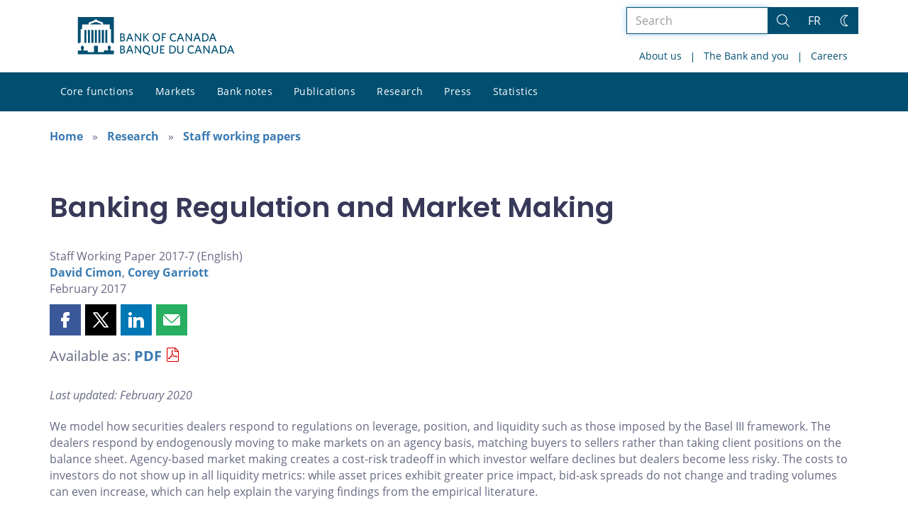

--- FILE ---
content_type: text/html; charset=UTF-8
request_url: https://www.bankofcanada.ca/2017/02/staff-working-paper-2017-7/
body_size: 23998
content:
<!DOCTYPE html>
<html lang="en-US">
<head>
    <meta http-equiv="X-UA-Compatible" content="IE=edge">
    <meta http-equiv="content-type" content="text/html; charset=UTF-8"/>
    <meta name="twitter:card" content="summary"/>
    <meta name="twitter:site" content="@bankofcanada"/>
    <meta name="twitter:title" content="Banking Regulation and Market Making"/>
    <meta name="twitter:description" content="We model how securities dealers respond to regulations on leverage, position and liquidity such as those imposed by the Basel III framework. We show that while asset prices exhibit greater price impact, bid-ask spreads do not change and trading volumes may even increase."/>
    <meta name="twitter:image" content="https://www.bankofcanada.ca/wp-content/uploads/2018/05/4.jpg"/>
    <meta property="og:url" content="https://www.bankofcanada.ca/2017/02/staff-working-paper-2017-7/"/>
    <meta property="og:title" content="Banking Regulation and Market Making"/>
    <meta property="og:image" content="https://www.bankofcanada.ca/wp-content/uploads/2022/01/default-og-image.jpg"/>
    <meta property="og:description" content="We model how securities dealers respond to regulations on leverage, position and liquidity such as those imposed by the Basel III framework. We show that while asset prices exhibit greater price impact, bid-ask spreads do not change and trading volumes may even increase."/>
    <meta property="og:type" content="website"/>
    <meta property="description" content="We model how securities dealers respond to regulations on leverage, position and liquidity such as those imposed by the Basel III framework. We show that while asset prices exhibit greater price impact, bid-ask spreads do not change and trading volumes may even increase."/>
    <meta name="viewport" content="width=device-width, initial-scale=1.0">
        <meta name="collection" content="ResearchPapers"/>
    <meta name="publication_date" content="2017-02-16"/>
    <meta name="last_modified_date" content="2022-01-06"/>
    <meta name="citation_title" content="Banking Regulation and Market Making">
    <meta name="citation_author" content="Cimon, David">
    <meta name="citation_author" content="Garriott, Corey">
    <meta name="citation_publication_date" content="2017/02/16">
    <meta name="citation_online_date" content="2017/02/16">
    <meta name="citation_year" content="2017">
    <meta name="citation_publisher" content="Bank of Canada">
    <meta name="citation_doi" content="10.34989/swp-2017-7">
    <meta name="citation_type" content="Staff Working Paper">
    <meta name="citation_technical_report_number" content="2017-7">
    <meta name="citation_abstract" content="We model how securities dealers respond to regulations on leverage, position and liquidity such as those imposed by the Basel III framework. We show that while asset prices exhibit greater price impact, bid-ask spreads do not change and trading volumes may even increase.">
    <meta name="citation_pdf_url" content="https://www.bankofcanada.ca/wp-content/uploads/2017/02/swp2017-7.pdf">
    <meta name="citation_abstract_html_url" content="https://www.bankofcanada.ca/2017/02/staff-working-paper-2017-7/">
    <title>Banking Regulation and Market Making - Bank of Canada</title>

    <link rel="alternate" hreflang="en-us" href="https://www.bankofcanada.ca/2017/02/staff-working-paper-2017-7/" />
<link rel="alternate" hreflang="fr-fr" href="https://www.banqueducanada.ca/2017/02/document-travail-personnel-2017-7/" />
<link rel="alternate" hreflang="x-default" href="https://www.bankofcanada.ca/2017/02/staff-working-paper-2017-7/" />
<link rel='stylesheet' id='all-css-css'  href='https://www.bankofcanada.ca/wp-content/themes/ews-build-2024/css/all.css?dts=20250910160918' type='text/css' media='screen' />
<link rel='stylesheet' id='print-css-css'  href='https://www.bankofcanada.ca/wp-content/themes/ews-build-2024/css/print.css?dts=20250910160918' type='text/css' media='print' />
<link rel='stylesheet' id='kohana_datepicker_css-css'  href='https://www.bankofcanada.ca/wp-content/themes/ews-build-2024/css/datepicker/datepicker.css?dts=20250910160918' type='text/css' media='screen' />
<link rel='stylesheet' id='bocss-css-css'  href='https://www.bankofcanada.ca/wp-content/themes/ews-build-2024/css/BoCSS.css?dts=20250910160918' type='text/css' media='screen' />
<link rel='stylesheet' id='carrington-business-css'  href='https://www.bankofcanada.ca/wp-content/themes/ews-build-2024/style.css?dts=20250910160918' type='text/css' media='screen' />
<link rel='stylesheet' id='wp-block-library-css'  href='https://www.bankofcanada.ca/wp-includes/css/dist/block-library/style.min.css?dts=20250910160918' type='text/css' media='all' />
<style id='elasticpress-related-posts-style-inline-css' type='text/css'>
.editor-styles-wrapper .wp-block-elasticpress-related-posts ul,.wp-block-elasticpress-related-posts ul{list-style-type:none;padding:0}.editor-styles-wrapper .wp-block-elasticpress-related-posts ul li a>div{display:inline}

</style>
<style id='global-styles-inline-css' type='text/css'>
body{--wp--preset--color--black: #000000;--wp--preset--color--cyan-bluish-gray: #abb8c3;--wp--preset--color--white: #ffffff;--wp--preset--color--pale-pink: #f78da7;--wp--preset--color--vivid-red: #cf2e2e;--wp--preset--color--luminous-vivid-orange: #ff6900;--wp--preset--color--luminous-vivid-amber: #fcb900;--wp--preset--color--light-green-cyan: #7bdcb5;--wp--preset--color--vivid-green-cyan: #00d084;--wp--preset--color--pale-cyan-blue: #8ed1fc;--wp--preset--color--vivid-cyan-blue: #0693e3;--wp--preset--color--vivid-purple: #9b51e0;--wp--preset--gradient--vivid-cyan-blue-to-vivid-purple: linear-gradient(135deg,rgba(6,147,227,1) 0%,rgb(155,81,224) 100%);--wp--preset--gradient--light-green-cyan-to-vivid-green-cyan: linear-gradient(135deg,rgb(122,220,180) 0%,rgb(0,208,130) 100%);--wp--preset--gradient--luminous-vivid-amber-to-luminous-vivid-orange: linear-gradient(135deg,rgba(252,185,0,1) 0%,rgba(255,105,0,1) 100%);--wp--preset--gradient--luminous-vivid-orange-to-vivid-red: linear-gradient(135deg,rgba(255,105,0,1) 0%,rgb(207,46,46) 100%);--wp--preset--gradient--very-light-gray-to-cyan-bluish-gray: linear-gradient(135deg,rgb(238,238,238) 0%,rgb(169,184,195) 100%);--wp--preset--gradient--cool-to-warm-spectrum: linear-gradient(135deg,rgb(74,234,220) 0%,rgb(151,120,209) 20%,rgb(207,42,186) 40%,rgb(238,44,130) 60%,rgb(251,105,98) 80%,rgb(254,248,76) 100%);--wp--preset--gradient--blush-light-purple: linear-gradient(135deg,rgb(255,206,236) 0%,rgb(152,150,240) 100%);--wp--preset--gradient--blush-bordeaux: linear-gradient(135deg,rgb(254,205,165) 0%,rgb(254,45,45) 50%,rgb(107,0,62) 100%);--wp--preset--gradient--luminous-dusk: linear-gradient(135deg,rgb(255,203,112) 0%,rgb(199,81,192) 50%,rgb(65,88,208) 100%);--wp--preset--gradient--pale-ocean: linear-gradient(135deg,rgb(255,245,203) 0%,rgb(182,227,212) 50%,rgb(51,167,181) 100%);--wp--preset--gradient--electric-grass: linear-gradient(135deg,rgb(202,248,128) 0%,rgb(113,206,126) 100%);--wp--preset--gradient--midnight: linear-gradient(135deg,rgb(2,3,129) 0%,rgb(40,116,252) 100%);--wp--preset--duotone--dark-grayscale: url('#wp-duotone-dark-grayscale');--wp--preset--duotone--grayscale: url('#wp-duotone-grayscale');--wp--preset--duotone--purple-yellow: url('#wp-duotone-purple-yellow');--wp--preset--duotone--blue-red: url('#wp-duotone-blue-red');--wp--preset--duotone--midnight: url('#wp-duotone-midnight');--wp--preset--duotone--magenta-yellow: url('#wp-duotone-magenta-yellow');--wp--preset--duotone--purple-green: url('#wp-duotone-purple-green');--wp--preset--duotone--blue-orange: url('#wp-duotone-blue-orange');--wp--preset--font-size--small: 13px;--wp--preset--font-size--medium: 20px;--wp--preset--font-size--large: 36px;--wp--preset--font-size--x-large: 42px;}.has-black-color{color: var(--wp--preset--color--black) !important;}.has-cyan-bluish-gray-color{color: var(--wp--preset--color--cyan-bluish-gray) !important;}.has-white-color{color: var(--wp--preset--color--white) !important;}.has-pale-pink-color{color: var(--wp--preset--color--pale-pink) !important;}.has-vivid-red-color{color: var(--wp--preset--color--vivid-red) !important;}.has-luminous-vivid-orange-color{color: var(--wp--preset--color--luminous-vivid-orange) !important;}.has-luminous-vivid-amber-color{color: var(--wp--preset--color--luminous-vivid-amber) !important;}.has-light-green-cyan-color{color: var(--wp--preset--color--light-green-cyan) !important;}.has-vivid-green-cyan-color{color: var(--wp--preset--color--vivid-green-cyan) !important;}.has-pale-cyan-blue-color{color: var(--wp--preset--color--pale-cyan-blue) !important;}.has-vivid-cyan-blue-color{color: var(--wp--preset--color--vivid-cyan-blue) !important;}.has-vivid-purple-color{color: var(--wp--preset--color--vivid-purple) !important;}.has-black-background-color{background-color: var(--wp--preset--color--black) !important;}.has-cyan-bluish-gray-background-color{background-color: var(--wp--preset--color--cyan-bluish-gray) !important;}.has-white-background-color{background-color: var(--wp--preset--color--white) !important;}.has-pale-pink-background-color{background-color: var(--wp--preset--color--pale-pink) !important;}.has-vivid-red-background-color{background-color: var(--wp--preset--color--vivid-red) !important;}.has-luminous-vivid-orange-background-color{background-color: var(--wp--preset--color--luminous-vivid-orange) !important;}.has-luminous-vivid-amber-background-color{background-color: var(--wp--preset--color--luminous-vivid-amber) !important;}.has-light-green-cyan-background-color{background-color: var(--wp--preset--color--light-green-cyan) !important;}.has-vivid-green-cyan-background-color{background-color: var(--wp--preset--color--vivid-green-cyan) !important;}.has-pale-cyan-blue-background-color{background-color: var(--wp--preset--color--pale-cyan-blue) !important;}.has-vivid-cyan-blue-background-color{background-color: var(--wp--preset--color--vivid-cyan-blue) !important;}.has-vivid-purple-background-color{background-color: var(--wp--preset--color--vivid-purple) !important;}.has-black-border-color{border-color: var(--wp--preset--color--black) !important;}.has-cyan-bluish-gray-border-color{border-color: var(--wp--preset--color--cyan-bluish-gray) !important;}.has-white-border-color{border-color: var(--wp--preset--color--white) !important;}.has-pale-pink-border-color{border-color: var(--wp--preset--color--pale-pink) !important;}.has-vivid-red-border-color{border-color: var(--wp--preset--color--vivid-red) !important;}.has-luminous-vivid-orange-border-color{border-color: var(--wp--preset--color--luminous-vivid-orange) !important;}.has-luminous-vivid-amber-border-color{border-color: var(--wp--preset--color--luminous-vivid-amber) !important;}.has-light-green-cyan-border-color{border-color: var(--wp--preset--color--light-green-cyan) !important;}.has-vivid-green-cyan-border-color{border-color: var(--wp--preset--color--vivid-green-cyan) !important;}.has-pale-cyan-blue-border-color{border-color: var(--wp--preset--color--pale-cyan-blue) !important;}.has-vivid-cyan-blue-border-color{border-color: var(--wp--preset--color--vivid-cyan-blue) !important;}.has-vivid-purple-border-color{border-color: var(--wp--preset--color--vivid-purple) !important;}.has-vivid-cyan-blue-to-vivid-purple-gradient-background{background: var(--wp--preset--gradient--vivid-cyan-blue-to-vivid-purple) !important;}.has-light-green-cyan-to-vivid-green-cyan-gradient-background{background: var(--wp--preset--gradient--light-green-cyan-to-vivid-green-cyan) !important;}.has-luminous-vivid-amber-to-luminous-vivid-orange-gradient-background{background: var(--wp--preset--gradient--luminous-vivid-amber-to-luminous-vivid-orange) !important;}.has-luminous-vivid-orange-to-vivid-red-gradient-background{background: var(--wp--preset--gradient--luminous-vivid-orange-to-vivid-red) !important;}.has-very-light-gray-to-cyan-bluish-gray-gradient-background{background: var(--wp--preset--gradient--very-light-gray-to-cyan-bluish-gray) !important;}.has-cool-to-warm-spectrum-gradient-background{background: var(--wp--preset--gradient--cool-to-warm-spectrum) !important;}.has-blush-light-purple-gradient-background{background: var(--wp--preset--gradient--blush-light-purple) !important;}.has-blush-bordeaux-gradient-background{background: var(--wp--preset--gradient--blush-bordeaux) !important;}.has-luminous-dusk-gradient-background{background: var(--wp--preset--gradient--luminous-dusk) !important;}.has-pale-ocean-gradient-background{background: var(--wp--preset--gradient--pale-ocean) !important;}.has-electric-grass-gradient-background{background: var(--wp--preset--gradient--electric-grass) !important;}.has-midnight-gradient-background{background: var(--wp--preset--gradient--midnight) !important;}.has-small-font-size{font-size: var(--wp--preset--font-size--small) !important;}.has-medium-font-size{font-size: var(--wp--preset--font-size--medium) !important;}.has-large-font-size{font-size: var(--wp--preset--font-size--large) !important;}.has-x-large-font-size{font-size: var(--wp--preset--font-size--x-large) !important;}
</style>
<link rel='stylesheet' id='contact-form-7-css'  href='https://www.bankofcanada.ca/wp-content/plugins/contact-form-7/includes/css/styles.css?dts=20250910160918' type='text/css' media='all' />
<style id='contact-form-7-inline-css' type='text/css'>
.wpcf7 .wpcf7-recaptcha iframe {margin-bottom: 0;}.wpcf7 .wpcf7-recaptcha[data-align="center"] > div {margin: 0 auto;}.wpcf7 .wpcf7-recaptcha[data-align="right"] > div {margin: 0 0 0 auto;}
</style>
<link rel='stylesheet' id='elasticpress-facets-css'  href='https://www.bankofcanada.ca/wp-content/plugins/elasticpress/dist/css/facets-styles.css?dts=20250910160918' type='text/css' media='all' />
<link rel='stylesheet' id='fancybox-css'  href='https://www.bankofcanada.ca/wp-content/plugins/easy-fancybox/fancybox/1.5.4/jquery.fancybox.min.css?dts=20250910160918' type='text/css' media='screen' />
<style id='fancybox-inline-css' type='text/css'>
#fancybox-outer{background:#fff}#fancybox-content{background:#fff;border-color:#fff;color:inherit;}
</style>
<link rel='stylesheet' id='cf7cf-style-css'  href='https://www.bankofcanada.ca/wp-content/plugins/cf7-conditional-fields/style.css?dts=20250910160918' type='text/css' media='all' />

            <script type='text/javascript'>
                CFCT = {
                    url: 'https://www.bankofcanada.ca/'
                };
            </script>
        <script type='text/javascript' src='https://www.bankofcanada.ca/wp-includes/js/jquery/jquery.min.js?dts=20250910160918' id='jquery-core-js'></script>
<script type='text/javascript' src='https://www.bankofcanada.ca/wp-includes/js/jquery/jquery-migrate.min.js?dts=20250910160918' id='jquery-migrate-js'></script>
<script type='text/javascript' src='https://www.bankofcanada.ca/wp-content/themes/parent-build/js/numeral.min.js?dts=20250910160918' id='numeral-js'></script>
<script type='text/javascript' src='https://www.bankofcanada.ca/wp-content/themes/parent-build/js/numeralLocales.js?dts=20250910160918' id='numeralLocales-js'></script>
<script type='text/javascript' src='https://www.bankofcanada.ca/wp-content/themes/parent-build/js/checkStorageAvailable.js?dts=20250910160918' id='checkStorageAvailable-js'></script>
<script type='text/javascript' src='https://www.bankofcanada.ca/wp-content/themes/parent-build/js/theme-switch.js?dts=20250910160918' id='themeSwitch-js'></script>
<script type='text/javascript' src='https://www.bankofcanada.ca/wp-content/plugins/boc_post_callout/src/PostCallout/js/widget-card.js?dts=20250910160918' id='post_callout_js-js'></script>
<link rel="canonical" href="https://www.bankofcanada.ca/2017/02/staff-working-paper-2017-7/" />
<link rel='shortlink' href='https://www.bankofcanada.ca/?p=190608' />
<script type='text/javascript'>numeral.locale('boc_en')</script>

    <link rel="apple-touch-icon" sizes="57x57" href="https://www.bankofcanada.ca/wp-content/themes/ews-build-2024/img/favicon/apple-touch-icon-57x57.png">
<link rel="apple-touch-icon" sizes="60x60" href="https://www.bankofcanada.ca/wp-content/themes/ews-build-2024/img/favicon/apple-touch-icon-60x60.png">
<link rel="apple-touch-icon" sizes="72x72" href="https://www.bankofcanada.ca/wp-content/themes/ews-build-2024/img/favicon/apple-touch-icon-72x72.png">
<link rel="apple-touch-icon" sizes="76x76" href="https://www.bankofcanada.ca/wp-content/themes/ews-build-2024/img/favicon/apple-touch-icon-76x76.png">
<link rel="apple-touch-icon" sizes="114x114" href="https://www.bankofcanada.ca/wp-content/themes/ews-build-2024/img/favicon/apple-touch-icon-114x114.png">
<link rel="apple-touch-icon" sizes="120x120" href="https://www.bankofcanada.ca/wp-content/themes/ews-build-2024/img/favicon/apple-touch-icon-120x120.png">
<link rel="apple-touch-icon" sizes="144x144" href="https://www.bankofcanada.ca/wp-content/themes/ews-build-2024/img/favicon/apple-touch-icon-144x144.png">
<link rel="apple-touch-icon" sizes="152x152" href="https://www.bankofcanada.ca/wp-content/themes/ews-build-2024/img/favicon/apple-touch-icon-152x152.png">
<link rel="apple-touch-icon" sizes="180x180" href="https://www.bankofcanada.ca/wp-content/themes/ews-build-2024/img/favicon/apple-touch-icon-180x180.png">
<link rel="icon" type="image/png" sizes="32x32" href="https://www.bankofcanada.ca/wp-content/themes/ews-build-2024/img/favicon/favicon-32x32.png">
<link rel="icon" type="image/png" sizes="192x192" href="https://www.bankofcanada.ca/wp-content/themes/ews-build-2024/img/favicon/android-chrome-192x192.png">
<link rel="icon" type="image/png" sizes="16x16" href="https://www.bankofcanada.ca/wp-content/themes/ews-build-2024/img/favicon/favicon-16x16.png">
<link rel="manifest" href="https://www.bankofcanada.ca/wp-content/themes/ews-build-2024/img/favicon/site.webmanifest">
<link rel="mask-icon" href="https://www.bankofcanada.ca/wp-content/themes/ews-build-2024/img/favicon/safari-pinned-tab.svg" color="#23242C">
<link rel="shortcut icon" href="https://www.bankofcanada.ca/wp-content/themes/ews-build-2024/img/favicon/favicon-lightmode.ico" media="(prefers-color-scheme: light)">
<link rel="shortcut icon" href="https://www.bankofcanada.ca/wp-content/themes/ews-build-2024/img/favicon/favicon-darkmode.ico" media="(prefers-color-scheme: dark)">
<meta name="msapplication-TileColor" content="#FFFFFF">
<meta name="msapplication-config" content="https://www.bankofcanada.ca/wp-content/themes/ews-build-2024/img/favicon/browserconfig.xml">
<meta name="theme-color" content="#23242C">


    <script type="text/javascript">
        var bocVars = {
            'homeUrl': "https://www.bankofcanada.ca/",
            'lang': "en",
            'valetUrl': "https://www.bankofcanada.ca/valet/",
            'rpsUrl': "https://www.bankofcanada.ca/rps-api/"
        };
            var valet_url = bocVars.valetUrl;
            var chartLanguage = bocVars.lang;
            var seriesList = {};


    </script>


    <script async src="https://www.googletagmanager.com/gtag/js?id=G-D0WRRH3RZH"></script>

<script type="text/javascript">
    var gaVars = {
        domains: ['www.bankofcanada.ca','www.banqueducanada.ca'],
        ga4analyticsAccount: 'G-D0WRRH3RZH',
        baseUrl: 'https://www.bankofcanada.ca/',
        pageUrl: 'https://www.bankofcanada.ca/2017/02/staff-working-paper-2017-7/',
        activeLang: 'en'
    };

    window.dataLayer = window.dataLayer || [];

    function gtag() {
        dataLayer.push(arguments);
        var event = arguments[1]
        var parameters = arguments[2];
        if (localStorage.getItem('_bocDebug') === 'true' && parameters) {
            if (typeof event === 'string') {
                var debugString = 'event: ' + (event.length <= 40 ? event : (event.substring(0, 38) + '..'));
            }
            for (var param in parameters) {
                let value = parameters[param];
                if (typeof value === 'string') {
                    debugString = debugString.concat("\n  " + param + ": " +
                            (value.length <= 100 ? value : value.toString().substring(0, 98) + '..'));
                }
            }
            console.log(debugString, '\n', parameters);
        }
    }

    gtag('js', new Date());

    var DNT = 'no';
    if (navigator.doNotTrack === "yes" || navigator.doNotTrack === "1" || navigator.msDoNotTrack === "1"
        || window.doNotTrack === "yes" || window.doNotTrack === "1" || window.msDoNotTrack === "1") {
        DNT = 'yes';
    }

    var options = {
        // By default gtag('config'...) triggers a page_view, we need to disable it here because we
        // are sending a manual page_view event with dimensions later, this is to avoid duplicate page_view events
        'send_page_view': false,
        'linker': {
            'domains': gaVars.domains
        },
        'link_attribution': {
            'cookie_name': '_gaela',
            'cookie_expires': 60,
            'levels': 9
        },
        'anonymize_ip': true,
        // We need to map dimensions to the Custom Dimension Names set in Google Analytics
        'custom_map': {'dimension1': 'DNT', 'dimension2': 'URLAnchor'},
    };

    if (gaVars.ga4analyticsAccount) {
        gtag('config', gaVars.ga4analyticsAccount, options);
    }
    // Manually send page_view event with dimensions
    gtag('event', 'page_view', {'DNT': DNT, 'URLAnchor': location.hash});

    if (localStorage.getItem('_bocDebug') === 'true') {
        // eslint-disable-next-line no-console
        console.log("  Options:", options, "\ndataLayer: ", dataLayer);
    }

    /**
     * Ensures all YouTube embed iframes within the specified container have the IFrame Player API enabled.
     * Adds or updates the 'enablejsapi=1' parameter in the iframe src if missing.
     * Handles invalid iframe src values gracefully.
     *
     * @param {Element|Document} container - The DOM element or document to search within.
     */
    function enableIFramePlayerAPI(container) {
        const iframes = container.querySelectorAll('iframe[src*="youtube.com/embed"]');

        iframes.forEach((iframe) => {
            try {
                const src = new URL(iframe.src);

                const enableJsApi = src.searchParams.get('enablejsapi');
                if (enableJsApi !== '1') {
                    src.searchParams.set('enablejsapi', '1');
                    iframe.src = src.toString();
                }
            } catch (e) {
                console.warn('Invalid iframe src:', iframe.src, e);
            }
        });
    }

    // Enable the JS IFrame Player API on all YouTube videos on the page
    document.addEventListener('DOMContentLoaded', () => {
        enableIFramePlayerAPI(document.body);

        // Make sure it works with the ajax updater
        jQuery('#main-content').on('ajax-updater:page-loaded', () => {
            enableIFramePlayerAPI(document.body);
        });
    });

</script>


    <script type="application/ld+json">
        {
          "@context": "http://schema.org/",
          "@type": "Organization",
          "name": "Bank of Canada",
          "url" : "https://www.bankofcanada.ca/",
          "sameAs":[
          "https://twitter.com/bankofcanada",
          "https://www.linkedin.com/company/12682",
          "https://www.youtube.com/user/bankofcanadaofficial",
          "https://www.flickr.com/photos/bankofcanada/"
          ]
        }
    </script>
</head>

<body class="postid-190608 no-js">
<div id="skip" class="hidden-xs hidden-sm">

    <div id="skip-link-wrapper">
        <a id="skip-link" href="#main-content">Skip to content</a>
    </div>
</div>
<div class="top-bar-wrap hidden-xs hidden-sm">
    <div class="container header-grid">
        <div id="header-logo">
            <a hreflang='en' href="https://www.bankofcanada.ca/" title="Home" tabindex="0">
                <svg id="Layer_1" data-name="Layer 1" xmlns="http://www.w3.org/2000/svg" viewBox="0 0 134.46 32.93"><title>Home</title><path d="M5.61,11.1H7.37v11.2H5.61Zm3,0h1.76v11.2H8.62Zm3,0h1.76v11.2H11.62Zm3,0h1.76v11.2H14.62Zm9,0h1.76v11.2H23.62Zm-3,0h1.76v11.2H20.62Zm-3,0h1.76v11.2H17.62ZM27.69,28.71a8,8,0,0,0,.63-2.5c0-.69,0-.91-.8-1.17,0,0-.09,0-.09-.17a.14.14,0,0,1,.13-.15,0,0,0,0,0,0,0c0-.1,0-.28-.56-.28s-.55.18-.56.28a0,0,0,0,0,0,0,.14.14,0,0,1,.13.15c0,.14-.09.17-.09.17-.85.26-.83.47-.8,1.17a8.31,8.31,0,0,0,.63,2.49v0H22.39v1.41H17.15V24.73H13.85v5.43H8.61V28.75h-4v0a8.24,8.24,0,0,0,.63-2.49c0-.69.05-.91-.8-1.17,0,0-.09,0-.09-.17a.14.14,0,0,1,.13-.15s0,0,0,0,0-.28-.56-.28-.56.18-.56.28,0,0,0,0a.14.14,0,0,1,.13.15c0,.14-.09.17-.09.17-.85.26-.84.47-.8,1.17a8,8,0,0,0,.63,2.49v0H0V32H31V28.75H27.69v0ZM20.11,5.81,15.5,4.16,10.89,5.81V6.4h9.22ZM0,0V22.39H1.59l.92-.95V10.38H3.61V6.44H9.26V4.81l5.1-1.92V2.2h2.26v.68l5.1,1.92V6.44h5.65v3.94h1.11V21.44l.92.95H31V0Z" transform="translate(0)"/><g id="Layer_1-2" data-name="Layer 1"><path d="M38.11,31.41H36.45V24.53h1.66c1.53,0,2.23.7,2.23,1.78a1.46,1.46,0,0,1-1,1.4,1.65,1.65,0,0,1,1.27,1.66c0,1.4-1,2-2.55,2m0-6.05h-.76v2.1H38c.89,0,1.4-.38,1.4-1.08S39,25.35,38.11,25.35Zm0,2.8h-.76v2.42h.76c1,0,1.53-.38,1.53-1.21S39.13,28.16,38.11,28.16Z" transform="translate(0)"/><path d="M46.83,31.47,46,29.37H43.2l-.76,2h-1l2.67-6.88h1l2.61,6.75-.89.19M44.6,25.61l-1.08,2.87h2.17Z" transform="translate(0)"/><polyline points="53.65 31.41 49.89 26.05 49.89 31.41 49.06 31.41 49.06 24.53 49.89 24.53 53.52 29.69 53.52 24.53 54.35 24.53 54.35 31.41 53.65 31.41"/><path d="M60,31.28l2,.7-.19,1L58,31.41A3.34,3.34,0,0,1,55.75,28c0-2.1,1.27-3.57,3.18-3.57s3.12,1.46,3.12,3.57A3.18,3.18,0,0,1,60,31.28m-1-6c-1.34,0-2.17,1-2.17,2.67s.83,2.74,2.17,2.74S61.1,29.62,61.1,28,60.27,25.29,58.93,25.29Z" transform="translate(0)"/><path d="M66.13,31.53a2.53,2.53,0,0,1-2.67-2.74V24.53h1v4.14c0,1.21.51,2,1.72,2s1.72-.7,1.72-2v-4.2h1v4.2a2.56,2.56,0,0,1-2.67,2.87" transform="translate(0)"/><polyline points="70.72 31.41 70.72 24.53 74.41 24.53 74.41 25.42 71.61 25.42 71.61 27.39 73.77 27.39 73.9 28.22 71.61 28.22 71.61 30.51 74.47 30.51 74.47 31.41 70.72 31.41"/><path d="M80.65,31.41h-2V24.53h2c2.36,0,3.63,1.4,3.63,3.44S83,31.41,80.65,31.41m.06-6.05H79.63v5.16h1.08a2.37,2.37,0,0,0,2.67-2.61A2.44,2.44,0,0,0,80.71,25.35Z" transform="translate(0)"/><path d="M88,31.53a2.53,2.53,0,0,1-2.67-2.74V24.53h1v4.14c0,1.21.51,2,1.72,2s1.72-.7,1.72-2v-4.2h1v4.2A2.56,2.56,0,0,1,88,31.53" transform="translate(0)"/><path d="M97.59,31.53c-1.91,0-3.18-1.4-3.18-3.57s1.27-3.57,3.18-3.57a3.29,3.29,0,0,1,2,.57l-.13,1a2.94,2.94,0,0,0-1.85-.64c-1.4,0-2.23,1-2.23,2.67s.83,2.67,2.23,2.67a3.17,3.17,0,0,0,1.91-.7l.13.89a3.26,3.26,0,0,1-2,.7" transform="translate(0)"/><path d="M105.74,31.47l-.83-2.1h-2.8l-.76,2h-1l2.67-6.88h1l2.67,6.75-1,.19m-2.23-5.86-1.08,2.87h2.23Z" transform="translate(0)"/><polyline points="112.62 31.41 108.86 26.05 108.86 31.41 107.97 31.41 107.97 24.53 108.8 24.53 112.43 29.69 112.43 24.53 113.32 24.53 113.32 31.41 112.62 31.41"/><path d="M119.94,31.47l-.83-2.1h-2.8l-.76,2h-1l2.67-6.88h1l2.61,6.75-.89.19m-2.23-5.86-1.08,2.87h2.17Z" transform="translate(0)"/><path d="M124.15,31.41h-2V24.53h2c2.36,0,3.63,1.4,3.63,3.44s-1.27,3.44-3.63,3.44m.06-6.05h-1.08v5.16h1.08a2.32,2.32,0,0,0,2.61-2.61A2.39,2.39,0,0,0,124.21,25.35Z" transform="translate(0)"/><path d="M133.51,31.47l-.83-2.1h-2.8l-.76,2h-1l2.67-6.88h1l2.67,6.75-1,.19m-2.23-5.86-1.08,2.87h2.17Z" transform="translate(0)"/><path d="M38.11,21H36.45V14.08h1.66c1.53,0,2.23.7,2.23,1.78a1.46,1.46,0,0,1-1,1.4,1.65,1.65,0,0,1,1.27,1.66c0,1.4-1,2-2.55,2m0-6.05h-.76V17H38c.89,0,1.4-.38,1.4-1.08S39,14.91,38.11,14.91Zm0,2.8h-.76v2.42h.76c1,0,1.53-.38,1.53-1.21S39.13,17.71,38.11,17.71Z" transform="translate(0)"/><path d="M46.83,21,46,18.86H43.2L42.44,21h-1l2.67-6.88h1l2.61,6.75-.89.19M44.6,15.17,43.52,18h2.17Z" transform="translate(0)"/><polyline points="53.65 20.96 49.89 15.61 49.89 20.96 49.06 20.96 49.06 14.08 49.89 14.08 53.52 19.24 53.52 14.08 54.35 14.08 54.35 20.96 53.65 20.96"/><polyline points="60.46 21.02 57.21 17.46 57.21 20.96 56.26 20.96 56.26 14.08 57.21 14.08 57.21 17.14 60.14 14.08 61.23 14.08 58.23 17.27 61.42 20.77 60.46 21.02"/><path d="M67.47,21.09c-1.91,0-3.12-1.4-3.12-3.57S65.56,14,67.53,14s3.12,1.4,3.12,3.57-1.21,3.57-3.18,3.57m0-6.3c-1.34,0-2.17,1.08-2.17,2.67s.83,2.67,2.17,2.67,2.17-1.08,2.17-2.67S68.87,14.78,67.47,14.78Z" transform="translate(0)"/><polyline points="73.2 14.91 73.2 17.01 75.24 17.01 75.43 17.9 73.2 17.9 73.2 20.96 72.24 20.96 72.24 14.08 75.81 14.08 75.81 14.91 73.2 14.91"/><path d="M82.3,21.09c-1.91,0-3.18-1.4-3.18-3.57S80.39,14,82.3,14a3.29,3.29,0,0,1,2,.57l-.13,1a2.94,2.94,0,0,0-1.85-.64c-1.4,0-2.23,1.08-2.23,2.67s.83,2.67,2.23,2.67a3.17,3.17,0,0,0,1.91-.7l.13.89a3.56,3.56,0,0,1-2,.7" transform="translate(0)"/><path d="M90.46,21l-.83-2.1h-2.8L86,21H85l2.67-6.88h1l2.61,6.75-.83.19m-2.23-5.86L87.14,18h2.17Z" transform="translate(0)"/><polyline points="97.27 20.96 93.51 15.61 93.51 20.96 92.62 20.96 92.62 14.08 93.45 14.08 97.14 19.24 97.14 14.08 97.97 14.08 97.97 20.96 97.27 20.96"/><path d="M104.66,21l-.83-2.1H101l-.76,2h-1L102,14.08h1l2.61,6.75-.89.19m-2.23-5.86L101.35,18h2.17Z" transform="translate(0)"/><path d="M108.8,21h-2V14.08h2c2.36,0,3.63,1.4,3.63,3.44S111.15,21,108.8,21m.06-6.05h-1.08v5.16h1.08a2.32,2.32,0,0,0,2.61-2.61A2.36,2.36,0,0,0,108.86,14.91Z" transform="translate(0)"/><path d="M118.16,21l-.83-2.17h-2.8l-.76,2h-1L115.48,14h1l2.67,6.75-1,.25m-2.23-5.86L114.85,18h2.23Z" transform="translate(0)"/></g></svg>
            </a>
        </div>
        <div id='toolbar-lg' class='pull-right'>
            <form id="google-search-form" name="gs" method="get" action="https://www.bankofcanada.ca/search/" role='form' class='form-inline'>
    <div class="form-group search-group">
        <div class="flex-search-container">

            <label for="search" class="sr-only">Search the site</label>
            <input type="text" title="Search" name="esearch" maxlength="256"
                   placeholder="Search"
                   id="search"
                   class="form-control search-space search-input"
                   value=""
                   autofocus
            />
            <div class="input-group-btn">
                <button class='btn btn-default search-button' type="submit">
                    <span class='sr-only'>Search</span>
                    <div class="bocss-icon bocss-icon__full bocss-icon__search">
    <!-- Generator: Adobe Illustrator 22.1.0, SVG Export Plug-In . SVG Version: 6.00 Build 0)  --><svg version="1.1" xmlns="http://www.w3.org/2000/svg" xmlns:xlink="http://www.w3.org/1999/xlink" x="0px" y="0px" viewbox="0 0 24 24" style="enable-background:new 0 0 24 24;" xml:space="preserve">
<g>
	<path d="M23.245,23.996c-0.2,0-0.389-0.078-0.53-0.22L16.2,17.26c-0.761,0.651-1.618,1.182-2.553,1.579
		c-1.229,0.522-2.52,0.787-3.837,0.787c-1.257,0-2.492-0.241-3.673-0.718c-2.431-0.981-4.334-2.849-5.359-5.262
		c-1.025-2.412-1.05-5.08-0.069-7.51S3.558,1.802,5.97,0.777C7.199,0.254,8.489-0.01,9.807-0.01c1.257,0,2.492,0.242,3.673,0.718
		c2.431,0.981,4.334,2.849,5.359,5.262c1.025,2.413,1.05,5.08,0.069,7.51c-0.402,0.996-0.956,1.909-1.649,2.718l6.517,6.518
		c0.292,0.292,0.292,0.768,0,1.061C23.634,23.918,23.445,23.996,23.245,23.996z M9.807,1.49c-1.115,0-2.209,0.224-3.25,0.667
		C4.513,3.026,2.93,4.638,2.099,6.697c-0.831,2.059-0.81,4.318,0.058,6.362c0.869,2.044,2.481,3.627,4.54,4.458
		c1.001,0.404,2.048,0.608,3.112,0.608c1.115,0,2.209-0.224,3.25-0.667c0.974-0.414,1.847-0.998,2.594-1.736
		c0.01-0.014,0.021-0.026,0.032-0.037c0.016-0.016,0.031-0.029,0.045-0.039c0.763-0.771,1.369-1.693,1.786-2.728
		c0.831-2.059,0.81-4.318-0.059-6.362c-0.868-2.044-2.481-3.627-4.54-4.458C11.918,1.695,10.871,1.49,9.807,1.49z"></path>
</g>
</svg>

</div>

                </button>
            </div>
        </div>
    </div>
</form>

<script>
    const skip = document.getElementById("skip-link");
    let firstTab = false
    document.addEventListener("keydown", function (event) {
        if (event.keyCode == 9 && !firstTab) {
            event.preventDefault();
            skip.focus();
            firstTab = true;
        }
    })
</script>
            <a id='langSwitch'
             href='https://www.banqueducanada.ca/2017/02/document-travail-personnel-2017-7/' class='btn btn-default lang-analytics' aria-label='basculez vers le français' lang='fr'>FR</a>
                <button id="theme-switcher-light" type="button" title="Change theme" class="bocss-button bocss-button--navigation bocss-button--small bocss-button--icon-only" data-action="theme-switch">
    <div class="bocss-icon bocss-icon__small bocss-icon__sun">
    <svg xmlns="http://www.w3.org/2000/svg" xmlns:xlink="http://www.w3.org/1999/xlink" version="1.1" x="0px" y="0px" viewbox="0 0 24 24" style="enable-background:new 0 0 24 24;" xml:space="preserve"><title>Change theme</title>
<g>
	<path d="M12,19.5c-4.135,0-7.5-3.365-7.5-7.5S7.865,4.5,12,4.5s7.5,3.365,7.5,7.5S16.135,19.5,12,19.5z M12,6c-3.308,0-6,2.692-6,6   s2.692,6,6,6s6-2.692,6-6S15.308,6,12,6z"></path>
	<path d="M12,3c-0.414,0-0.75-0.336-0.75-0.75v-1.5C11.25,0.336,11.586,0,12,0s0.75,0.336,0.75,0.75v1.5C12.75,2.664,12.414,3,12,3z   "></path>
	<path d="M18.894,5.856c-0.2,0-0.389-0.078-0.53-0.22c-0.142-0.142-0.22-0.33-0.22-0.53c0-0.2,0.078-0.389,0.22-0.53l1.061-1.061   c0.142-0.142,0.33-0.22,0.53-0.22s0.389,0.078,0.53,0.22c0.142,0.142,0.22,0.33,0.22,0.53c0,0.2-0.078,0.389-0.22,0.53   l-1.061,1.061C19.283,5.778,19.094,5.856,18.894,5.856z"></path>
	<path d="M21.75,12.75C21.336,12.75,21,12.414,21,12s0.336-0.75,0.75-0.75h1.5c0.414,0,0.75,0.336,0.75,0.75s-0.336,0.75-0.75,0.75   H21.75z"></path>
	<path d="M19.955,20.705c-0.2,0-0.389-0.078-0.53-0.22l-1.061-1.061c-0.292-0.292-0.292-0.768,0-1.061   c0.142-0.142,0.33-0.22,0.53-0.22s0.389,0.078,0.53,0.22l1.061,1.061c0.292,0.292,0.292,0.768,0,1.061   C20.344,20.627,20.155,20.705,19.955,20.705z"></path>
	<path d="M12,24c-0.414,0-0.75-0.336-0.75-0.75v-1.5c0-0.414,0.336-0.75,0.75-0.75s0.75,0.336,0.75,0.75v1.5   C12.75,23.664,12.414,24,12,24z"></path>
	<path d="M4.045,20.705c-0.2,0-0.389-0.078-0.53-0.22c-0.142-0.142-0.22-0.33-0.22-0.53s0.078-0.389,0.22-0.53l1.061-1.061   c0.141-0.142,0.33-0.22,0.53-0.22s0.389,0.078,0.53,0.22c0.292,0.292,0.292,0.768,0,1.061l-1.061,1.061   C4.434,20.627,4.246,20.705,4.045,20.705z"></path>
	<path d="M0.75,12.75C0.336,12.75,0,12.414,0,12s0.336-0.75,0.75-0.75h1.5C2.664,11.25,3,11.586,3,12s-0.336,0.75-0.75,0.75H0.75z"></path>
	<path d="M5.106,5.856c-0.2,0-0.389-0.078-0.53-0.22L3.515,4.575c-0.142-0.141-0.22-0.33-0.22-0.53s0.078-0.389,0.22-0.53   c0.141-0.142,0.33-0.22,0.53-0.22s0.389,0.078,0.53,0.22l1.061,1.061c0.142,0.141,0.22,0.33,0.22,0.53s-0.078,0.389-0.22,0.53   C5.495,5.778,5.306,5.856,5.106,5.856z"></path>
</g>
</svg>

</div>

    
    <span class ='sr-only'> Change theme </span>
</button>
                <button id="theme-switcher-dark" type="button" title="Change theme" class="bocss-button bocss-button--navigation bocss-button--small bocss-button--icon-only" data-action="theme-switch">
    <div class="bocss-icon bocss-icon__small bocss-icon__moon">
    <svg xmlns="http://www.w3.org/2000/svg" xmlns:xlink="http://www.w3.org/1999/xlink" version="1.1" x="0px" y="0px" viewbox="0 0 24 24" style="enable-background:new 0 0 24 24;" xml:space="preserve"><title>Change theme</title>
<g>
	<path d="M15.937,23.962c-1.216,0-2.426-0.187-3.596-0.554c-3.058-0.96-5.559-3.054-7.042-5.896   c-1.483-2.842-1.771-6.091-0.811-9.149c0.961-3.058,3.054-5.559,5.896-7.042c1.714-0.895,3.63-1.368,5.539-1.368   c1.218,0,2.433,0.187,3.609,0.557c0.314,0.099,0.525,0.386,0.525,0.715c0,0.329-0.211,0.617-0.525,0.716   c-4.396,1.383-7.35,5.409-7.351,10.018c0.001,4.608,2.955,8.634,7.351,10.017c0.314,0.099,0.525,0.386,0.525,0.715   s-0.211,0.617-0.525,0.715C18.363,23.775,17.153,23.962,15.937,23.962z M15.924,1.454c-1.67,0-3.345,0.414-4.846,1.197   C8.592,3.949,6.76,6.137,5.92,8.813c-0.841,2.676-0.589,5.519,0.709,8.005s3.486,4.318,6.162,5.159   c1.025,0.322,2.084,0.485,3.147,0.485c0.289,0,0.578-0.012,0.866-0.036c-3.754-2.101-6.121-6.087-6.122-10.466   c0.001-4.381,2.369-8.367,6.124-10.468C16.513,1.466,16.218,1.454,15.924,1.454z"></path>
</g>
</svg>

</div>

    
    <span class ='sr-only'> Change theme </span>
</button>
        </div>

        <nav class="navbar-secondary" aria-label="Secondary navigation">
            <ul id="menu-secondary-menu-en" class="nav navbar-nav top-level"><li id="menu-item-243600" class="menu-item menu-item-type-post_type menu-item-object-page"><a href="https://www.bankofcanada.ca/about/">About us </a><div class="sub-menu"><div class="sub-menu-content">
					<div id="cfct-build-148169" class="cfct-build grid hideoverflow">
						<div class="row"><div class="col-sm-4 cfct-block">
			<div class="cfct-module cfct-widget-module-bochtml">
				<div class="cfct-mod-content"> <h2><a href="https://www.bankofcanada.ca/about/">About us</a></h2>
        <ul>
				<li><a href="https://www.bankofcanada.ca/about/">What we do</a></li>
				<li><a href="https://www.bankofcanada.ca/about/our-offices/">Our offices</a></li>
				<li><a href="https://www.bankofcanada.ca/about/our-vision-our-values-our-promise/">Our vision</a></li>
				<li><a href="https://www.bankofcanada.ca/about/our-history/">History</a></li>
				<li><a href="https://www.bankofcanada.ca/about/contact-information/">Contact us</a></li>
        </ul>
												<h3>Corporate governance</h3>
				        <ul>
								
        <li><a href="https://www.bankofcanada.ca/about/board-of-directors/">Board of Directors</a></li>
        <li><a href="https://www.bankofcanada.ca/about/governing-council/">Our leadership</a></li>
        <li><a href="https://www.bankofcanada.ca/about/governance-documents/">Governance documents</a></li>
				        </ul>

</div>
			</div></div><div class="col-sm-4 cfct-block">
			<div class="cfct-module cfct-widget-module-postcalloutwidget">
				<div class="cfct-mod-content"><div class="post-callout-wrapper ">
                <div class="row">
                    <div class="col-sm-12">
                        <img width="500" height="250" src="https://www.bankofcanada.ca/wp-content/uploads/2025/03/Accessibility_callout-2x1-1-500x250.jpg" class="cfct-mod-image  large-landscape" alt="" loading="lazy" />
                        
                    </div>
                </div>

    <div class="row">
        <div class="col-sm-12">
    <a aria-label="Accessibility" title="Accessibility" href="https://www.bankofcanada.ca/accessibility/"  class="post-callout-link">
        <h2 class='cfct-mod-title post-callout-title'>
            Accessibility
        </h2>
    </a>




            <div class="cfct-mod-content ">
                        <p>A plan that shares how the Bank strives to be accessible to everyone</p>
                
            </div>
        </div>
    </div>

</div>
</div>
			</div></div><div class="col-sm-4 cfct-block">
			<div class="cfct-module cfct-widget-module-postcalloutwidget">
				<div class="cfct-mod-content"><div class="post-callout-wrapper ">
                <div class="row">
                    <div class="col-sm-12">
                        <img width="500" height="250" src="https://www.bankofcanada.ca/wp-content/uploads/2024/09/rap-carousel-500x250.jpg" class="cfct-mod-image  large-landscape" alt="" loading="lazy" />
                        
                    </div>
                </div>

    <div class="row">
        <div class="col-sm-12">
    <a aria-label="Reconciliation Action Plan" title="Reconciliation Action Plan" href="https://www.bankofcanada.ca/about/governance-documents/reconciliation-action-plan/"  class="post-callout-link">
        <h2 class='cfct-mod-title post-callout-title'>
            Reconciliation Action Plan
        </h2>
    </a>




            <div class="cfct-mod-content ">
                        <p>A plan to guide the Bank along its Reconciliation journey</p>
                
            </div>
        </div>
    </div>

</div>
</div>
			</div></div></div>
					</div>
					</div></div></li>
<li id="menu-item-245569" class="menu-item menu-item-type-post_type menu-item-object-page"><a href="https://www.bankofcanada.ca/the-bank-and-you/">The Bank and you </a><div class="sub-menu"><div class="sub-menu-content">
					<div id="cfct-build-243564" class="cfct-build grid hideoverflow">
						<div class="row"><div class="col-sm-4 cfct-block">
			<div class="cfct-module cfct-widget-module-bochtml">
				<div class="cfct-mod-content">        <h2><a href="https://www.bankofcanada.ca/the-bank-and-you/">The Bank and you</a></h2>
        <ul>
				 <li><a href="https://www.bankofcanada.ca/the-bank-and-you/engaging-with-canadians/">Engaging with Canadians</a></li>
				<li><a href="https://www.bankofcanada.ca/the-bank-and-you/promoting-economic-literacy-and-education/">Promoting economic literacy and education</a></li>
        </ul>
</div>
			</div>
			<div class="cfct-module cfct-widget-module-bochtml">
				<div class="cfct-mod-content">								        <h3><a href="https://www.bankofcanada.ca/about/educational-resources/">Educational resources</a></h3>
        <ul>
				<li><a href="https://www.bankofcanada.ca/publications/the-economy-plain-and-simple/">The Economy, Plain and Simple</a></li>
        <li><a href="https://www.bankofcanada.ca/about/educational-resources/explainers/">Explainers</a></li>
        <li><a href="https://www.bankofcanada.ca/about/educational-resources/financial-education-resources/">Financial education resources</a></li>
				<li><a href="https://www.bankofcanada.ca/about/background-materials/">Background materials</a></li>
                </ul>
</div>
			</div></div><div class="col-sm-4 cfct-block">
			<div class="cfct-module cfct-widget-module-postcalloutwidget">
				<div class="cfct-mod-content"><div class="post-callout-wrapper ">
                <div class="row">
                    <div class="col-sm-12">
                        <img width="500" height="250" src="https://www.bankofcanada.ca/wp-content/uploads/2025/03/museum-feature-500x250.jpg" class="cfct-mod-image  large-landscape" alt="" loading="lazy" />
                        
                    </div>
                </div>

    <div class="row">
        <div class="col-sm-12">
    <a aria-label="Bank of Canada Museum" title="Bank of Canada Museum" href="https://www.bankofcanadamuseum.ca/"  class="post-callout-link">
        <h2 class='cfct-mod-title post-callout-title'>
            Bank of Canada Museum
        </h2>
    </a>




            <div class="cfct-mod-content ">
                        <p>Expand your understanding of spending and saving, discover your place in the economy and explore a world-class currency collection.</p>
                
            </div>
        </div>
    </div>

</div>
</div>
			</div></div><div class="col-sm-4 cfct-block">
			<div class="cfct-module cfct-widget-module-postcalloutwidget">
				<div class="cfct-mod-content"><div class="post-callout-wrapper ">
                <div class="row">
                    <div class="col-sm-12">
                        <img width="500" height="250" src="https://www.bankofcanada.ca/wp-content/uploads/2025/03/Central-bank_callout-2x1-1-500x250.jpg" class="cfct-mod-image  large-landscape" alt="" loading="lazy" />
                        
                    </div>
                </div>

    <div class="row">
        <div class="col-sm-12">
    <a aria-label="What is a central bank?" title="What is a central bank?" href="https://www.bankofcanada.ca/2024/12/what-is-a-central-bank/" data-content-type='Explainers' class="post-callout-link">
        <h2 class='cfct-mod-title post-callout-title'>
            What is a central bank?
        </h2>
    </a>




            <div class="cfct-mod-content ">
                        <p>A central bank works to promote a country’s economic stability and its citizens’ financial well-being.</p>
                
            </div>
        </div>
    </div>

</div>
</div>
			</div></div></div>
					</div>
					</div></div></li>
<li id="menu-item-243603" class="menu-item menu-item-type-post_type menu-item-object-page"><a href="https://www.bankofcanada.ca/careers/">Careers </a><div class="sub-menu"><div class="sub-menu-content">
					<div id="cfct-build-243574" class="cfct-build grid hideoverflow">
						<div class="row"><div class="col-sm-4 cfct-block">
			<div class="cfct-module cfct-widget-module-bochtml">
				<div class="cfct-mod-content">        <h2><a href="https://www.bankofcanada.ca/careers/">Careers</a></h2>
        <ul>
				<li><a href="https://www.bankofcanada.ca/careers/working-here/">Work at the Bank</a></li>
        <li><a href="https://www.bankofcanada.ca/careers/scholarship-awards/">Scholarship awards</a></li>
				<li><a href="https://www.bankofcanada.ca/careers/students/">Students and recent grads</a></li>
        </ul>
</div>
			</div></div><div class="col-sm-4 cfct-block">
			<div class="cfct-module cfct-widget-module-bochtml">
				<div class="cfct-mod-content"><div style="width:70%; margin-top: 20px;">
	<figure><img src="https://www.bankofcanada.ca/wp-content/uploads/2025/12/top100-2026_transparent_en.svg" alt="" title="Canada’s Top 100 Employers 2026" class=" alignnone" /></figure>
</div>
</div>
			</div></div><div class="col-sm-4 cfct-block">
			<div class="cfct-module cfct-widget-module-postcalloutwidget">
				<div class="cfct-mod-content"><div class="post-callout-wrapper ">
                <div class="row">
                    <div class="col-sm-12">
                        <img width="500" height="250" src="https://www.bankofcanada.ca/wp-content/uploads/2025/12/Careers_callout-500x250.png" class="cfct-mod-image  large-landscape" alt="Two people smiling at the camera: a middle-aged man wearing glasses with fair skin and light brown hair that is grey on the sides, and a woman with medium skin and long curly dark hair." loading="lazy" />
                        
                    </div>
                </div>

    <div class="row">
        <div class="col-sm-12">
    <a aria-label="Work at the Bank" title="Work at the Bank" href="https://www.bankofcanada.ca/careers/working-here/"  class="post-callout-link">
        <h2 class='cfct-mod-title post-callout-title'>
            Work at the Bank
        </h2>
    </a>




            <div class="cfct-mod-content ">
                        <p>Level up your career with us.</p>
                
            </div>
        </div>
    </div>

</div>
</div>
			</div></div></div>
					</div>
					</div></div></li>
</ul>
        </nav>
    </div>

</div>


<nav id="navbar-accordion" class="navbar navbar-default" aria-label="Primary navigation">
    <div class="container">
        <div class="navbar-header visible-sm visible-xs">
            <a hreflang='en' id="top-xs" href="https://www.bankofcanada.ca/" class='pull-left'>
                <i class='icon-boc-logo'></i><span class="sr-only">Home</span>
            </a>
            <button type="button" id="mobile-menu-toggle" class="navbar-toggle">
                <span class="sr-only">Toggle navigation</span>
                <span class="icon-bar"></span>
                <span class="icon-bar"></span>
                <span class="icon-bar"></span>
            </button>
                <a id='langSwitch'
             href='https://www.banqueducanada.ca/2017/02/document-travail-personnel-2017-7/' class='navbar-toggle lang-analytics' aria-label='basculez vers le français' lang='fr'>FR</a>
            <button type="button" id="mobile-search-toggle" class="navbar-toggle" data-parent="#navbar-accordion"
        data-toggle="collapse" data-target="#searchbox-xs">
    <span class="sr-only">Toggle Search</span>
    <div class="bocss-icon bocss-icon__full bocss-icon__search">
    <!-- Generator: Adobe Illustrator 22.1.0, SVG Export Plug-In . SVG Version: 6.00 Build 0)  --><svg version="1.1" xmlns="http://www.w3.org/2000/svg" xmlns:xlink="http://www.w3.org/1999/xlink" x="0px" y="0px" viewbox="0 0 24 24" style="enable-background:new 0 0 24 24;" xml:space="preserve">
<g>
	<path d="M23.245,23.996c-0.2,0-0.389-0.078-0.53-0.22L16.2,17.26c-0.761,0.651-1.618,1.182-2.553,1.579
		c-1.229,0.522-2.52,0.787-3.837,0.787c-1.257,0-2.492-0.241-3.673-0.718c-2.431-0.981-4.334-2.849-5.359-5.262
		c-1.025-2.412-1.05-5.08-0.069-7.51S3.558,1.802,5.97,0.777C7.199,0.254,8.489-0.01,9.807-0.01c1.257,0,2.492,0.242,3.673,0.718
		c2.431,0.981,4.334,2.849,5.359,5.262c1.025,2.413,1.05,5.08,0.069,7.51c-0.402,0.996-0.956,1.909-1.649,2.718l6.517,6.518
		c0.292,0.292,0.292,0.768,0,1.061C23.634,23.918,23.445,23.996,23.245,23.996z M9.807,1.49c-1.115,0-2.209,0.224-3.25,0.667
		C4.513,3.026,2.93,4.638,2.099,6.697c-0.831,2.059-0.81,4.318,0.058,6.362c0.869,2.044,2.481,3.627,4.54,4.458
		c1.001,0.404,2.048,0.608,3.112,0.608c1.115,0,2.209-0.224,3.25-0.667c0.974-0.414,1.847-0.998,2.594-1.736
		c0.01-0.014,0.021-0.026,0.032-0.037c0.016-0.016,0.031-0.029,0.045-0.039c0.763-0.771,1.369-1.693,1.786-2.728
		c0.831-2.059,0.81-4.318-0.059-6.362c-0.868-2.044-2.481-3.627-4.54-4.458C11.918,1.695,10.871,1.49,9.807,1.49z"></path>
</g>
</svg>

</div>

</button>
                <button id="theme-switcher-light" type="button" title="Change theme" class="bocss-button bocss-button--navigation bocss-button--small bocss-button--icon-only" data-action="theme-switch">
    <div class="bocss-icon bocss-icon__small bocss-icon__sun">
    <svg xmlns="http://www.w3.org/2000/svg" xmlns:xlink="http://www.w3.org/1999/xlink" version="1.1" x="0px" y="0px" viewbox="0 0 24 24" style="enable-background:new 0 0 24 24;" xml:space="preserve"><title>Change theme</title>
<g>
	<path d="M12,19.5c-4.135,0-7.5-3.365-7.5-7.5S7.865,4.5,12,4.5s7.5,3.365,7.5,7.5S16.135,19.5,12,19.5z M12,6c-3.308,0-6,2.692-6,6   s2.692,6,6,6s6-2.692,6-6S15.308,6,12,6z"></path>
	<path d="M12,3c-0.414,0-0.75-0.336-0.75-0.75v-1.5C11.25,0.336,11.586,0,12,0s0.75,0.336,0.75,0.75v1.5C12.75,2.664,12.414,3,12,3z   "></path>
	<path d="M18.894,5.856c-0.2,0-0.389-0.078-0.53-0.22c-0.142-0.142-0.22-0.33-0.22-0.53c0-0.2,0.078-0.389,0.22-0.53l1.061-1.061   c0.142-0.142,0.33-0.22,0.53-0.22s0.389,0.078,0.53,0.22c0.142,0.142,0.22,0.33,0.22,0.53c0,0.2-0.078,0.389-0.22,0.53   l-1.061,1.061C19.283,5.778,19.094,5.856,18.894,5.856z"></path>
	<path d="M21.75,12.75C21.336,12.75,21,12.414,21,12s0.336-0.75,0.75-0.75h1.5c0.414,0,0.75,0.336,0.75,0.75s-0.336,0.75-0.75,0.75   H21.75z"></path>
	<path d="M19.955,20.705c-0.2,0-0.389-0.078-0.53-0.22l-1.061-1.061c-0.292-0.292-0.292-0.768,0-1.061   c0.142-0.142,0.33-0.22,0.53-0.22s0.389,0.078,0.53,0.22l1.061,1.061c0.292,0.292,0.292,0.768,0,1.061   C20.344,20.627,20.155,20.705,19.955,20.705z"></path>
	<path d="M12,24c-0.414,0-0.75-0.336-0.75-0.75v-1.5c0-0.414,0.336-0.75,0.75-0.75s0.75,0.336,0.75,0.75v1.5   C12.75,23.664,12.414,24,12,24z"></path>
	<path d="M4.045,20.705c-0.2,0-0.389-0.078-0.53-0.22c-0.142-0.142-0.22-0.33-0.22-0.53s0.078-0.389,0.22-0.53l1.061-1.061   c0.141-0.142,0.33-0.22,0.53-0.22s0.389,0.078,0.53,0.22c0.292,0.292,0.292,0.768,0,1.061l-1.061,1.061   C4.434,20.627,4.246,20.705,4.045,20.705z"></path>
	<path d="M0.75,12.75C0.336,12.75,0,12.414,0,12s0.336-0.75,0.75-0.75h1.5C2.664,11.25,3,11.586,3,12s-0.336,0.75-0.75,0.75H0.75z"></path>
	<path d="M5.106,5.856c-0.2,0-0.389-0.078-0.53-0.22L3.515,4.575c-0.142-0.141-0.22-0.33-0.22-0.53s0.078-0.389,0.22-0.53   c0.141-0.142,0.33-0.22,0.53-0.22s0.389,0.078,0.53,0.22l1.061,1.061c0.142,0.141,0.22,0.33,0.22,0.53s-0.078,0.389-0.22,0.53   C5.495,5.778,5.306,5.856,5.106,5.856z"></path>
</g>
</svg>

</div>

    
    <span class ='sr-only'> Change theme </span>
</button>
                <button id="theme-switcher-dark" type="button" title="Change theme" class="bocss-button bocss-button--navigation bocss-button--small bocss-button--icon-only" data-action="theme-switch">
    <div class="bocss-icon bocss-icon__small bocss-icon__moon">
    <svg xmlns="http://www.w3.org/2000/svg" xmlns:xlink="http://www.w3.org/1999/xlink" version="1.1" x="0px" y="0px" viewbox="0 0 24 24" style="enable-background:new 0 0 24 24;" xml:space="preserve"><title>Change theme</title>
<g>
	<path d="M15.937,23.962c-1.216,0-2.426-0.187-3.596-0.554c-3.058-0.96-5.559-3.054-7.042-5.896   c-1.483-2.842-1.771-6.091-0.811-9.149c0.961-3.058,3.054-5.559,5.896-7.042c1.714-0.895,3.63-1.368,5.539-1.368   c1.218,0,2.433,0.187,3.609,0.557c0.314,0.099,0.525,0.386,0.525,0.715c0,0.329-0.211,0.617-0.525,0.716   c-4.396,1.383-7.35,5.409-7.351,10.018c0.001,4.608,2.955,8.634,7.351,10.017c0.314,0.099,0.525,0.386,0.525,0.715   s-0.211,0.617-0.525,0.715C18.363,23.775,17.153,23.962,15.937,23.962z M15.924,1.454c-1.67,0-3.345,0.414-4.846,1.197   C8.592,3.949,6.76,6.137,5.92,8.813c-0.841,2.676-0.589,5.519,0.709,8.005s3.486,4.318,6.162,5.159   c1.025,0.322,2.084,0.485,3.147,0.485c0.289,0,0.578-0.012,0.866-0.036c-3.754-2.101-6.121-6.087-6.122-10.466   c0.001-4.381,2.369-8.367,6.124-10.468C16.513,1.466,16.218,1.454,15.924,1.454z"></path>
</g>
</svg>

</div>

    
    <span class ='sr-only'> Change theme </span>
</button>
        </div>
    </div>
    <div class="panel">
        <div class="collapse bocss-navbar-collapse navbar-ex2-collapse" id="searchbox-xs">
    <form id="google-search-form-mobile" method="get" action="https://www.bankofcanada.ca/search/" class='form visible-xs visible-sm'
          role="form">
        <div class="flex-search-container">
            <label for="mobile-search" class="sr-only">Search the site</label>
            <input type="text" id="mobile-search" title="Search" name="esearch"
                   maxlength="256"
                   placeholder="Search"
                   class="form-control search-input"
                   value=""/>
            <span>
                <button class='btn btn-default search-button' type="submit">
                    <span class='sr-only'>Search</span>
                    <div class="bocss-icon bocss-icon__full bocss-icon__search">
    <!-- Generator: Adobe Illustrator 22.1.0, SVG Export Plug-In . SVG Version: 6.00 Build 0)  --><svg version="1.1" xmlns="http://www.w3.org/2000/svg" xmlns:xlink="http://www.w3.org/1999/xlink" x="0px" y="0px" viewbox="0 0 24 24" style="enable-background:new 0 0 24 24;" xml:space="preserve">
<g>
	<path d="M23.245,23.996c-0.2,0-0.389-0.078-0.53-0.22L16.2,17.26c-0.761,0.651-1.618,1.182-2.553,1.579
		c-1.229,0.522-2.52,0.787-3.837,0.787c-1.257,0-2.492-0.241-3.673-0.718c-2.431-0.981-4.334-2.849-5.359-5.262
		c-1.025-2.412-1.05-5.08-0.069-7.51S3.558,1.802,5.97,0.777C7.199,0.254,8.489-0.01,9.807-0.01c1.257,0,2.492,0.242,3.673,0.718
		c2.431,0.981,4.334,2.849,5.359,5.262c1.025,2.413,1.05,5.08,0.069,7.51c-0.402,0.996-0.956,1.909-1.649,2.718l6.517,6.518
		c0.292,0.292,0.292,0.768,0,1.061C23.634,23.918,23.445,23.996,23.245,23.996z M9.807,1.49c-1.115,0-2.209,0.224-3.25,0.667
		C4.513,3.026,2.93,4.638,2.099,6.697c-0.831,2.059-0.81,4.318,0.058,6.362c0.869,2.044,2.481,3.627,4.54,4.458
		c1.001,0.404,2.048,0.608,3.112,0.608c1.115,0,2.209-0.224,3.25-0.667c0.974-0.414,1.847-0.998,2.594-1.736
		c0.01-0.014,0.021-0.026,0.032-0.037c0.016-0.016,0.031-0.029,0.045-0.039c0.763-0.771,1.369-1.693,1.786-2.728
		c0.831-2.059,0.81-4.318-0.059-6.362c-0.868-2.044-2.481-3.627-4.54-4.458C11.918,1.695,10.871,1.49,9.807,1.49z"></path>
</g>
</svg>

</div>

                </button>
            </span>
        </div>
    </form>
</div>
        <div id="nav-menu" class="collapse bocss-navbar-collapse navbar-ex1-collapse">
            <div class="visible-xs visible-sm secondary-menu-mobile">
                <div class="container">
                    <ul id="menu-secondary-menu-en" class="nav navbar-nav top-level"><li id="menu-item-243600" class="menu-item menu-item-type-post_type menu-item-object-page"><a href="https://www.bankofcanada.ca/about/">About us </a><div class="sub-menu"><div class="sub-menu-content">
					<div id="cfct-build-148169" class="cfct-build grid hideoverflow">
						<div class="row"><div class="col-sm-4 cfct-block">
			<div class="cfct-module cfct-widget-module-bochtml">
				<div class="cfct-mod-content"> <h2><a href="https://www.bankofcanada.ca/about/">About us</a></h2>
        <ul>
				<li><a href="https://www.bankofcanada.ca/about/">What we do</a></li>
				<li><a href="https://www.bankofcanada.ca/about/our-offices/">Our offices</a></li>
				<li><a href="https://www.bankofcanada.ca/about/our-vision-our-values-our-promise/">Our vision</a></li>
				<li><a href="https://www.bankofcanada.ca/about/our-history/">History</a></li>
				<li><a href="https://www.bankofcanada.ca/about/contact-information/">Contact us</a></li>
        </ul>
												<h3>Corporate governance</h3>
				        <ul>
								
        <li><a href="https://www.bankofcanada.ca/about/board-of-directors/">Board of Directors</a></li>
        <li><a href="https://www.bankofcanada.ca/about/governing-council/">Our leadership</a></li>
        <li><a href="https://www.bankofcanada.ca/about/governance-documents/">Governance documents</a></li>
				        </ul>

</div>
			</div></div><div class="col-sm-4 cfct-block">
			<div class="cfct-module cfct-widget-module-postcalloutwidget">
				<div class="cfct-mod-content"><div class="post-callout-wrapper ">
                <div class="row">
                    <div class="col-sm-12">
                        <img width="500" height="250" src="https://www.bankofcanada.ca/wp-content/uploads/2025/03/Accessibility_callout-2x1-1-500x250.jpg" class="cfct-mod-image  large-landscape" alt="" loading="lazy" />
                        
                    </div>
                </div>

    <div class="row">
        <div class="col-sm-12">
    <a aria-label="Accessibility" title="Accessibility" href="https://www.bankofcanada.ca/accessibility/"  class="post-callout-link">
        <h2 class='cfct-mod-title post-callout-title'>
            Accessibility
        </h2>
    </a>




            <div class="cfct-mod-content ">
                        <p>A plan that shares how the Bank strives to be accessible to everyone</p>
                
            </div>
        </div>
    </div>

</div>
</div>
			</div></div><div class="col-sm-4 cfct-block">
			<div class="cfct-module cfct-widget-module-postcalloutwidget">
				<div class="cfct-mod-content"><div class="post-callout-wrapper ">
                <div class="row">
                    <div class="col-sm-12">
                        <img width="500" height="250" src="https://www.bankofcanada.ca/wp-content/uploads/2024/09/rap-carousel-500x250.jpg" class="cfct-mod-image  large-landscape" alt="" loading="lazy" />
                        
                    </div>
                </div>

    <div class="row">
        <div class="col-sm-12">
    <a aria-label="Reconciliation Action Plan" title="Reconciliation Action Plan" href="https://www.bankofcanada.ca/about/governance-documents/reconciliation-action-plan/"  class="post-callout-link">
        <h2 class='cfct-mod-title post-callout-title'>
            Reconciliation Action Plan
        </h2>
    </a>




            <div class="cfct-mod-content ">
                        <p>A plan to guide the Bank along its Reconciliation journey</p>
                
            </div>
        </div>
    </div>

</div>
</div>
			</div></div></div>
					</div>
					</div></div></li>
<li id="menu-item-245569" class="menu-item menu-item-type-post_type menu-item-object-page"><a href="https://www.bankofcanada.ca/the-bank-and-you/">The Bank and you </a><div class="sub-menu"><div class="sub-menu-content">
					<div id="cfct-build-243564" class="cfct-build grid hideoverflow">
						<div class="row"><div class="col-sm-4 cfct-block">
			<div class="cfct-module cfct-widget-module-bochtml">
				<div class="cfct-mod-content">        <h2><a href="https://www.bankofcanada.ca/the-bank-and-you/">The Bank and you</a></h2>
        <ul>
				 <li><a href="https://www.bankofcanada.ca/the-bank-and-you/engaging-with-canadians/">Engaging with Canadians</a></li>
				<li><a href="https://www.bankofcanada.ca/the-bank-and-you/promoting-economic-literacy-and-education/">Promoting economic literacy and education</a></li>
        </ul>
</div>
			</div>
			<div class="cfct-module cfct-widget-module-bochtml">
				<div class="cfct-mod-content">								        <h3><a href="https://www.bankofcanada.ca/about/educational-resources/">Educational resources</a></h3>
        <ul>
				<li><a href="https://www.bankofcanada.ca/publications/the-economy-plain-and-simple/">The Economy, Plain and Simple</a></li>
        <li><a href="https://www.bankofcanada.ca/about/educational-resources/explainers/">Explainers</a></li>
        <li><a href="https://www.bankofcanada.ca/about/educational-resources/financial-education-resources/">Financial education resources</a></li>
				<li><a href="https://www.bankofcanada.ca/about/background-materials/">Background materials</a></li>
                </ul>
</div>
			</div></div><div class="col-sm-4 cfct-block">
			<div class="cfct-module cfct-widget-module-postcalloutwidget">
				<div class="cfct-mod-content"><div class="post-callout-wrapper ">
                <div class="row">
                    <div class="col-sm-12">
                        <img width="500" height="250" src="https://www.bankofcanada.ca/wp-content/uploads/2025/03/museum-feature-500x250.jpg" class="cfct-mod-image  large-landscape" alt="" loading="lazy" />
                        
                    </div>
                </div>

    <div class="row">
        <div class="col-sm-12">
    <a aria-label="Bank of Canada Museum" title="Bank of Canada Museum" href="https://www.bankofcanadamuseum.ca/"  class="post-callout-link">
        <h2 class='cfct-mod-title post-callout-title'>
            Bank of Canada Museum
        </h2>
    </a>




            <div class="cfct-mod-content ">
                        <p>Expand your understanding of spending and saving, discover your place in the economy and explore a world-class currency collection.</p>
                
            </div>
        </div>
    </div>

</div>
</div>
			</div></div><div class="col-sm-4 cfct-block">
			<div class="cfct-module cfct-widget-module-postcalloutwidget">
				<div class="cfct-mod-content"><div class="post-callout-wrapper ">
                <div class="row">
                    <div class="col-sm-12">
                        <img width="500" height="250" src="https://www.bankofcanada.ca/wp-content/uploads/2025/03/Central-bank_callout-2x1-1-500x250.jpg" class="cfct-mod-image  large-landscape" alt="" loading="lazy" />
                        
                    </div>
                </div>

    <div class="row">
        <div class="col-sm-12">
    <a aria-label="What is a central bank?" title="What is a central bank?" href="https://www.bankofcanada.ca/2024/12/what-is-a-central-bank/" data-content-type='Explainers' class="post-callout-link">
        <h2 class='cfct-mod-title post-callout-title'>
            What is a central bank?
        </h2>
    </a>




            <div class="cfct-mod-content ">
                        <p>A central bank works to promote a country’s economic stability and its citizens’ financial well-being.</p>
                
            </div>
        </div>
    </div>

</div>
</div>
			</div></div></div>
					</div>
					</div></div></li>
<li id="menu-item-243603" class="menu-item menu-item-type-post_type menu-item-object-page"><a href="https://www.bankofcanada.ca/careers/">Careers </a><div class="sub-menu"><div class="sub-menu-content">
					<div id="cfct-build-243574" class="cfct-build grid hideoverflow">
						<div class="row"><div class="col-sm-4 cfct-block">
			<div class="cfct-module cfct-widget-module-bochtml">
				<div class="cfct-mod-content">        <h2><a href="https://www.bankofcanada.ca/careers/">Careers</a></h2>
        <ul>
				<li><a href="https://www.bankofcanada.ca/careers/working-here/">Work at the Bank</a></li>
        <li><a href="https://www.bankofcanada.ca/careers/scholarship-awards/">Scholarship awards</a></li>
				<li><a href="https://www.bankofcanada.ca/careers/students/">Students and recent grads</a></li>
        </ul>
</div>
			</div></div><div class="col-sm-4 cfct-block">
			<div class="cfct-module cfct-widget-module-bochtml">
				<div class="cfct-mod-content"><div style="width:70%; margin-top: 20px;">
	<figure><img src="https://www.bankofcanada.ca/wp-content/uploads/2025/12/top100-2026_transparent_en.svg" alt="" title="Canada’s Top 100 Employers 2026" class=" alignnone" /></figure>
</div>
</div>
			</div></div><div class="col-sm-4 cfct-block">
			<div class="cfct-module cfct-widget-module-postcalloutwidget">
				<div class="cfct-mod-content"><div class="post-callout-wrapper ">
                <div class="row">
                    <div class="col-sm-12">
                        <img width="500" height="250" src="https://www.bankofcanada.ca/wp-content/uploads/2025/12/Careers_callout-500x250.png" class="cfct-mod-image  large-landscape" alt="Two people smiling at the camera: a middle-aged man wearing glasses with fair skin and light brown hair that is grey on the sides, and a woman with medium skin and long curly dark hair." loading="lazy" />
                        
                    </div>
                </div>

    <div class="row">
        <div class="col-sm-12">
    <a aria-label="Work at the Bank" title="Work at the Bank" href="https://www.bankofcanada.ca/careers/working-here/"  class="post-callout-link">
        <h2 class='cfct-mod-title post-callout-title'>
            Work at the Bank
        </h2>
    </a>




            <div class="cfct-mod-content ">
                        <p>Level up your career with us.</p>
                
            </div>
        </div>
    </div>

</div>
</div>
			</div></div></div>
					</div>
					</div></div></li>
</ul>
                </div>
            </div>
            <div class="container">
                <ul id="menu-menu-en" class="nav navbar-nav"><li id="menu-item-148254" class="menu-item menu-item-type-post_type menu-item-object-page"><a href="https://www.bankofcanada.ca/core-functions/">Core functions </a><div class="sub-menu"><div class="sub-menu-content">
					<div id="cfct-build-148174" class="cfct-build grid hideoverflow">
						<div class="row"><div class="col-sm-4 cfct-block">
			<div class="cfct-module cfct-widget-module-bochtml">
				<div class="cfct-mod-content">        <h2><a href="https://www.bankofcanada.ca/core-functions/">Core functions</a></h2>
        <ul>
        <li><a href="https://www.bankofcanada.ca/core-functions/monetary-policy/">Monetary policy</a></li>
        <li><a href="https://www.bankofcanada.ca/core-functions/financial-system/">Financial system</a></li>
        <li><a href="https://www.bankofcanada.ca/core-functions/currency/">Currency</a></li>
        <li><a href="https://www.bankofcanada.ca/core-functions/funds-management/">Funds management</a></li>
				<li><a href="https://www.bankofcanada.ca/core-functions/retail-payments-supervision/">Retail payments supervision</a></li>
        </ul>
</div>
			</div>
			<div class="cfct-module cfct-widget-module-bochtml">
				<div class="cfct-mod-content">        <h2>Featured</h2>
        <ul>
        <li><a href="https://www.bankofcanada.ca/core-functions/monetary-policy/key-interest-rate/">Policy interest rate</a></li>
        <li><a href="https://www.unclaimedproperties.bankofcanada.ca/">Unclaimed Properties Office</a></li>
       </ul>
</div>
			</div></div><div class="col-sm-4 cfct-block">
			<div class="cfct-module cfct-widget-module-postcalloutwidget">
				<div class="cfct-mod-content"><div class="post-callout-wrapper ">
                <div class="row">
                    <div class="col-sm-12">
                        <img width="500" height="250" src="https://www.bankofcanada.ca/wp-content/uploads/2025/02/framework-renewal-callout.jpg" class="cfct-mod-image  large-landscape" alt="" loading="lazy" />
                        
                    </div>
                </div>

    <div class="row">
        <div class="col-sm-12">
    <a aria-label="Renewing Canada’s monetary policy framework" title="Renewing Canada’s monetary policy framework" href="https://www.bankofcanada.ca/core-functions/monetary-policy/renewing-canadas-monetary-policy-framework/"  class="post-callout-link">
        <h2 class='cfct-mod-title post-callout-title'>
            Renewing Canada’s monetary policy framework
        </h2>
    </a>




            <div class="cfct-mod-content ">
                        <p>Every five years, the Bank of Canada and the Government of Canada review and renew the agreement on Canada’s monetary policy framework. </p>
                
            </div>
        </div>
    </div>

</div>
</div>
			</div></div><div class="col-sm-4 cfct-block">
			<div class="cfct-module cfct-widget-module-postcalloutwidget">
				<div class="cfct-mod-content"><div class="post-callout-wrapper ">
                <div class="row">
                    <div class="col-sm-12">
                        <img width="500" height="250" src="https://www.bankofcanada.ca/wp-content/uploads/2025/03/RPS_feature-500x250.jpg" class="cfct-mod-image  large-landscape" alt="" loading="lazy" />
                        
                    </div>
                </div>

    <div class="row">
        <div class="col-sm-12">
    <a aria-label="Retail payments supervision" title="Retail payments supervision" href="https://www.bankofcanada.ca/core-functions/retail-payments-supervision/"  class="post-callout-link">
        <h2 class='cfct-mod-title post-callout-title'>
            Retail payments supervision
        </h2>
    </a>




            <div class="cfct-mod-content ">
                        <p>We supervise payment service providers under the <em>Retail Payment Activities Act</em>. We make sure providers meet risk management requirements and keep your funds safe. </p>
                
            </div>
        </div>
    </div>

</div>
</div>
			</div></div></div>
					</div>
					</div></div></li>
<li id="menu-item-148259" class="menu-item menu-item-type-post_type menu-item-object-page"><a href="https://www.bankofcanada.ca/markets/">Markets </a><div class="sub-menu"><div class="sub-menu-content">
					<div id="cfct-build-148179" class="cfct-build grid hideoverflow">
						<div class="row"><div class="col-sm-4 cfct-block">
			<div class="cfct-module cfct-widget-module-bochtml">
				<div class="cfct-mod-content">        <h2><a href="https://www.bankofcanada.ca/markets/">Markets</a></h2>
        <ul>
        <li><a href="https://www.bankofcanada.ca/markets/about-financial-markets/">About financial markets</a></li>
        <li><a href="https://www.bankofcanada.ca/rates/indicators/market-operations-indicators/">Market operations indicators</a></li>
        <li><a href="https://www.bankofcanada.ca/markets/market-operations-liquidity-provision/">Market operations and liquidity provision</a></li>
				<h2><a href="https://www.bankofcanada.ca/markets/#committees">Committees</a></h2>
        <li><a href="https://www.bankofcanada.ca/markets/canadian-foreign-exchange-committee/">Canadian Foreign Exchange Committee</a></li>
        <li><a href="https://www.bankofcanada.ca/markets/canadian-fixed-income-forum/">Canadian Fixed-Income Forum</a></li>
        <li><a href="https://www.bankofcanada.ca/markets/collateral-and-infrastructure-market-practices-advisory-group/">Collateral Infrastructure and Market Practices Advisory Group</a></li>
				<li><a href="https://www.bankofcanada.ca/markets/canadian-fixed-income-forum/corra-advisory-group/">CORRA Advisory Group</a></li>
        </ul>
</div>
			</div></div><div class="col-sm-4 cfct-block">
			<div class="cfct-module cfct-widget-module-bochtml">
				<div class="cfct-mod-content">        <h2><a href="https://www.bankofcanada.ca/markets/government-securities-auctions/">Government securities auctions</a></h2>
        <ul>
        <li><a href="https://www.bankofcanada.ca/markets/government-securities-auctions/#sched">Schedules and results</a></li>
        <li><a href="https://www.bankofcanada.ca/markets/government-securities-auctions/#rules">Rules and terms</a></li>
        <li><a href="https://www.bankofcanada.ca/markets/government-securities-auctions/#forms">Forms and certificates</a></li>
        <li><a href="https://www.bankofcanada.ca/markets/government-securities-auctions/#data">Data</a></li>
        <li><a href="https://www.bankofcanada.ca/markets/government-securities-auctions/#def">Definitions and formulas</a></li>
        </ul>
</div>
			</div>
			<div class="cfct-module cfct-widget-module-postcalloutwidget">
				<div class="cfct-mod-content"><div class="post-callout-wrapper ">

    <div class="row">
        <div class="col-sm-12">
    <a aria-label="Canada Mortgage Bonds" title="Canada Mortgage Bonds" href="https://www.bankofcanada.ca/markets/canada-mortgage-bonds-government-purchases-and-holdings/"  class="post-callout-link">
        <h2 class='cfct-mod-title post-callout-title'>
            Canada Mortgage Bonds
        </h2>
    </a>




            <div class="cfct-mod-content ">
                        <p>View the latest data on the Government of Canada's purchases and holdings of Canadian Mortgage Bonds.</p>
                
            </div>
        </div>
    </div>

</div>
</div>
			</div></div><div class="col-sm-4 cfct-block">
			<div class="cfct-module cfct-widget-module-multitaxonomytaglist">
				<div class="cfct-mod-content"><div id="multitaxonomytaglist-cfct-module-42b990410321fce66b82ee8a5835f708" class="mtw archive paging-none" data-ajax-url="/wp-content/plugins/frontend-ajax.php">
        <h2>
                <a href="https://www.bankofcanada.ca/markets/market-notices/?content_type%5B%5D=388">
            Market notices
                </a>
        </h2>
    
    
    <div class='results'>
                <ul id="multitaxonomytaglist-cfct-module-42b990410321fce66b82ee8a5835f708_results" class="mtt-results mtt-results__list-with-dates">
                <li class="mtt-result--excerpt__list-with-dates mtt-result--excerpt mtt-result">
        <span class="pressdate">November 20, 2025</span>
    <a id="post-title-249460" href="https://www.bankofcanada.ca/2025/11/bank-canada-updates-terms-conditions-receiver-general-morning-auctions/" >Bank of Canada updates Terms and Conditions for the Receiver General morning auctions</a>
</li>

                <li class="mtt-result--excerpt__list-with-dates mtt-result--excerpt mtt-result">
        <span class="pressdate">November 18, 2025</span>
    <a id="post-title-250161" href="https://www.bankofcanada.ca/2025/11/bank-publishes-corra-methodology-review-2025-sunset-review-final-report/" >The Bank Publishes CORRA Methodology Review: The 2025 Sunset Review Final Report</a>
</li>

                <li class="mtt-result--excerpt__list-with-dates mtt-result--excerpt mtt-result">
        <span class="pressdate">November 13, 2025</span>
    <a id="post-title-250086" href="https://www.bankofcanada.ca/2025/11/bank-canada-announces-restart-government-canada-treasury-bill-purchases/" >Bank of Canada announces restart of Government of Canada treasury bill purchases</a>
</li>

        </ul>

    </div>
</div>
</div>
			</div></div></div>
					</div>
					</div></div></li>
<li id="menu-item-148264" class="menu-item menu-item-type-post_type menu-item-object-page"><a href="https://www.bankofcanada.ca/banknotes/">Bank notes </a><div class="sub-menu"><div class="sub-menu-content">
					<div id="cfct-build-148184" class="cfct-build grid hideoverflow">
						<div class="row"><div class="col-sm-4 cfct-block">
			<div class="cfct-module cfct-widget-module-bochtml">
				<div class="cfct-mod-content">        <h2><a href="https://www.bankofcanada.ca/banknotes/">Bank notes</a></h2>
        <ul>
				<li><a href="https://www.bankofcanada.ca/banknotes/">All about bank notes</a></li> 
				<li><a href="https://www.bankofcanada.ca/banknotes/bank-notes-backgrounders-explainers/">Backgrounders and explainers</a></li> 
        <li><a href="https://www.bankofcanada.ca/banknotes/bank-note-series/">Bank notes past and present</a></li>
        <li><a href="https://www.bankofcanada.ca/banknotes/bank-note-redemption-service/">Bank Note Redemption Service</a></li>
        <li><a href="https://www.bankofcanada.ca/banknotes/counterfeit-prevention/">Counterfeit prevention</a></li>
		<li><a href="https://www.bankofcanada.ca/banknotes/bank-notes-multimedia/">Multimedia</a></li>
		<li><a href="https://www.bankofcanada.ca/banknotes/principles-bank-note-design/">Principles of design</a></li>  
		<li><a href="https://www.bankofcanada.ca/banknotes/bank-notes-research-reports/">Research and reports</a></li>  
		<li><a href="https://www.bankofcanada.ca/banknotes/audience-specific-resources/">Training and education</a></li>
        </ul>
</div>
			</div></div><div class="col-sm-4 cfct-block">
			<div class="cfct-module cfct-widget-module-postcalloutwidget">
				<div class="cfct-mod-content"><div class="post-callout-wrapper ">
                <div class="row">
                    <div class="col-sm-12">
                        <img width="500" height="250" src="https://www.bankofcanada.ca/wp-content/uploads/2026/01/Mega-menu_currency-1-1-500x250.jpg" class="cfct-mod-image  large-landscape" alt="" loading="lazy" />
                        
                    </div>
                </div>

    <div class="row">
        <div class="col-sm-12">
    <a aria-label="Counterfeit prevention" title="Counterfeit prevention" href="https://www.bankofcanada.ca/banknotes/counterfeit-prevention/"  class="post-callout-link">
        <h2 class='cfct-mod-title post-callout-title'>
            Counterfeit prevention
        </h2>
    </a>




            <div class="cfct-mod-content ">
                        <p>Feel, look, tilt and flip! Learn how to check your bank notes and protect yourself from fraud.
</p>
                
            </div>
        </div>
    </div>

</div>
</div>
			</div></div><div class="col-sm-4 cfct-block">
			<div class="cfct-module cfct-widget-module-postcalloutwidget">
				<div class="cfct-mod-content"><div class="post-callout-wrapper ">
                <div class="row">
                    <div class="col-sm-12">
                        <img width="500" height="250" src="https://www.bankofcanada.ca/wp-content/uploads/2024/05/v20-promo-1920x960-1-500x250-1714655823.jpg" class="cfct-mod-image  large-landscape" alt="" loading="lazy" />
                        
                    </div>
                </div>

    <div class="row">
        <div class="col-sm-12">
    <a aria-label="Our next $20 bank note" title="Our next $20 bank note" href="https://www.bankofcanada.ca/banknotes/bank-note-series/vertical-series/our-next-20-bank-note/"  class="post-callout-link">
        <h2 class='cfct-mod-title post-callout-title'>
            Our next $20 bank note
        </h2>
    </a>




            <div class="cfct-mod-content ">
                        <p>We’ve started the design process for the new $20 bank note featuring His Majesty King Charles III. See more about the new note and our design process.</p>
                
            </div>
        </div>
    </div>

</div>
</div>
			</div></div></div>
					</div>
					</div></div></li>
<li id="menu-item-148269" class="menu-item menu-item-type-post_type menu-item-object-page"><a href="https://www.bankofcanada.ca/publications/">Publications </a><div class="sub-menu"><div class="sub-menu-content">
					<div id="cfct-build-148189" class="cfct-build grid hideoverflow">
						<div class="row"><div class="col-sm-4 cfct-block">
			<div class="cfct-module cfct-widget-module-bochtml">
				<div class="cfct-mod-content">        <h2><a href="https://www.bankofcanada.ca/publications/">Publications</a></h2>
        <ul>
				<li><a href="https://www.bankofcanada.ca/publications/browse/"><strong>All publications</strong></a></li>
        <li><a href="https://www.bankofcanada.ca/publications/annual-reports-quarterly-financial-reports/?content_type[]=628&content_type[]=22322">Annual Report</a></li>
        <li><a href="https://www.bankofcanada.ca/publications/the-economy-plain-and-simple/">The Economy, Plain and Simple</a></li>
        <li><a href="https://www.bankofcanada.ca/publications/mpr/">Monetary Policy Report</a></li>
				<li><a href="https://www.bankofcanada.ca/publications/annual-reports-quarterly-financial-reports/?content_type[]=19359">Quarterly Financial Report</a></li>
				<li><a href="https://www.bankofcanada.ca/publications/summary-governing-council-deliberations/">Summary of deliberations</a></li>
        </ul>
				<h3>Economic survey results</h3>
        <ul>
        <li><a href="https://www.bankofcanada.ca/publications/bos/">Business Outlook Survey</a></li>
        <li><a href="https://www.bankofcanada.ca/publications/canadian-survey-of-consumer-expectations/">Canadian Survey of Consumer Expectations</a></li>  
				<li><a href="https://www.bankofcanada.ca/publications/market-participants-survey/">Market Participants Survey</a></li>
        <li><a href="https://www.bankofcanada.ca/publications/slos/">Senior Loan Officer Survey</a></li>
        </ul>
</div>
			</div></div><div class="col-sm-4 cfct-block">
			<div class="cfct-module cfct-widget-module-bochtml">
				<div class="cfct-mod-content"><h2><a href="https://www.bankofcanada.ca/core-functions/financial-system/financial-system-hub/">Financial System Hub</a></h2>
<ul>
<li><a href="https://www.bankofcanada.ca/publications/financial-stability-report/">Financial Stability Report</a></li>
<li><a href="https://www.bankofcanada.ca/core-functions/financial-system/financial-system-hub/financial-system-hub-financial-system-efficiency/">Financial system efficiency</a></li>
<li><a href="https://www.bankofcanada.ca/publications/financial-system-survey/">Financial System Survey</a></li>
<li><a href="https://www.bankofcanada.ca/rates/indicators/financial-stability-indicators/">Financial stability indicators</a></li>
</ul>
</div>
			</div></div><div class="col-sm-4 cfct-block">
			<div class="cfct-module cfct-widget-module-multitaxonomytaglist">
				<div class="cfct-mod-content"><div id="multitaxonomytaglist-cfct-module-0ccd5da5959bfc61bf75269d5e97cf7f" class="mtw archive paging-none" data-ajax-url="/wp-content/plugins/frontend-ajax.php">
    
    
    <div class='results'>
            <div>
        <div id="multitaxonomytaglist-cfct-module-0ccd5da5959bfc61bf75269d5e97cf7f_results" class="mtt-results">
                <div class="">
                    <div class="post-callout-wrapper ">
                <div class="row">
                    <div class="col-sm-12">
                        <img width="500" height="250" src="https://www.bankofcanada.ca/wp-content/uploads/2025/03/MPR-thumbnail_October-500x250-1741824886.jpg" class="cfct-mod-image  large-landscape" alt="" loading="lazy" />
                        
                    </div>
                </div>

    <div class="row">
        <div class="col-sm-12">
    <a aria-label="Monetary Policy Report—October 2025" title="Monetary Policy Report—October 2025" href="https://www.bankofcanada.ca/publications/mpr/mpr-2025-10-29/" data-content-type='Monetary Policy Report' class="post-callout-link">
        <h2 class='cfct-mod-title post-callout-title'>
            Monetary Policy Report—October 2025
        </h2>
    </a>




            <div class="cfct-mod-content ">
                        <p>Canada’s economy is adjusting to tariffs and the sharp drop in demand for exports. The reconfiguration of global trade and domestic production is leading to higher costs. Total inflation has been around 2%, while underlying inflation remains about 2½%.</p>
                
            </div>
        </div>
    </div>

</div>

                </div>

        </div>
    </div>

    </div>
</div>
</div>
			</div></div></div>
					</div>
					</div></div></li>
<li id="menu-item-148274" class="menu-item menu-item-type-post_type menu-item-object-page"><a href="https://www.bankofcanada.ca/research/">Research </a><div class="sub-menu"><div class="sub-menu-content">
					<div id="cfct-build-148194" class="cfct-build grid hideoverflow">
						<div class="row"><div class="col-sm-4 cfct-block">
			<div class="cfct-module cfct-widget-module-bochtml">
				<div class="cfct-mod-content"><h2><a href="https://www.bankofcanada.ca/research/">Research</a></h2>
<ul>
<li><a href="https://www.bankofcanada.ca/research/browse/"><strong>All research</strong></a></li>
<li><a href="https://www.bankofcanada.ca/research/staff-analytical-notes/">Staff analytical notes</a></li>
<li><a href="https://www.bankofcanada.ca/research/discussion-papers/">Staff discussion papers</a></li>
<li><a href="https://www.bankofcanada.ca/research/working-papers/">Staff working papers</a></li>
<li><a href="https://www.bankofcanada.ca/research/technical-reports/">Technical reports</a></li>
</ul>
</div>
			</div>
			<div class="cfct-module cfct-widget-module-bochtml">
				<div class="cfct-mod-content"><h2>People</h2>
<ul>
<li><a href="https://www.bankofcanada.ca/research/research-leadership/">Research leadership</a></li>
<li><a href="https://www.bankofcanada.ca/research/research-staff/">Research staff</a></li>
<li><a href="https://www.bankofcanada.ca/research/authors/">Authors</a></li>
</ul>
</div>
			</div></div><div class="col-sm-4 cfct-block">
			<div class="cfct-module cfct-widget-module-bochtml">
				<div class="cfct-mod-content"><h2><a href="https://www.bankofcanada.ca/research/?#awards">Awards</a></h2>
<ul>
<li><a href="https://www.bankofcanada.ca/research/research-paper-awards/">Research paper awards</a></li>
<li><a href="https://www.bankofcanada.ca/careers/scholarship-awards/">Scholarship awards</a></li>
<li><a href="https://www.bankofcanada.ca/research/fellowship-program/">Fellowship Program</a></li>
<li><a href="https://www.bankofcanada.ca/research/governors-challenge/">The Governor's Challenge</a></li>
</ul>

</div>
			</div>
			<div class="cfct-module cfct-widget-module-bochtml">
				<div class="cfct-mod-content"><h2><a href="https://www.bankofcanada.ca/research/?#collaboration">Collaboration</a></h2>
<ul>
<li><a href="https://www.bankofcanada.ca/research/visiting-scholar-program/">Visiting Scholar Program</a></li>
<li><a href="https://www.bankofcanada.ca/research/conferences-workshops/">Conferences and workshops</a></li>
</ul>
</div>
			</div></div><div class="col-sm-4 cfct-block">
			<div class="cfct-module cfct-widget-module-multitaxonomytaglist">
				<div class="cfct-mod-content"><div id="multitaxonomytaglist-cfct-module-a9695e3c4a9b2492c2e2d21e4cfa6bf1" class="mtw archive paging-see-more" data-ajax-url="/wp-content/plugins/frontend-ajax.php">
        <h2>
                <a href="https://www.bankofcanada.ca/research/browse/?content_type%5B%5D=29&#038;content_type%5B%5D=808&#038;content_type%5B%5D=33&#038;content_type%5B%5D=31&#038;content_type%5B%5D=35">
            Latest research
                </a>
        </h2>
    
    
    <div class='results'>
            <div>
        <div id="multitaxonomytaglist-cfct-module-a9695e3c4a9b2492c2e2d21e4cfa6bf1_results" class="mtt-results">
                <div class="">
                    <div class="mtt-result">
        <span class="pressdate">December 19, 2025</span>
    <h5 id="post-title-250767">
        <a href="https://www.bankofcanada.ca/2025/12/staff-working-paper-2025-38/"  data-content-type='Staff working papers'>Portfolio Rebalancing Channel and the Effects of Large-Scale Stock and Bond Purchases</a>
    </h5>
</div>
                </div>
                <div class="">
                    <div class="mtt-result">
        <span class="pressdate">December 19, 2025</span>
    <h5 id="post-title-250758">
        <a href="https://www.bankofcanada.ca/2025/12/staff-working-paper-2025-37/"  data-content-type='Staff working papers'>The Sectoral Origins of Post-Pandemic Inflation</a>
    </h5>
</div>
                </div>

                <p class="see-more"><a href="https://www.bankofcanada.ca/research/browse/?content_type%5B%5D=29&#038;content_type%5B%5D=808&#038;content_type%5B%5D=33&#038;content_type%5B%5D=31&#038;content_type%5B%5D=35">See more</a></p>
        </div>
    </div>

    </div>
</div>
</div>
			</div></div></div>
					</div>
					</div></div></li>
<li id="menu-item-148279" class="menu-item menu-item-type-post_type menu-item-object-page"><a href="https://www.bankofcanada.ca/press/">Press </a><div class="sub-menu"><div class="sub-menu-content">
					<div id="cfct-build-148199" class="cfct-build grid hideoverflow">
						<div class="row"><div class="col-sm-4 cfct-block">
			<div class="cfct-module cfct-widget-module-bochtml">
				<div class="cfct-mod-content">        <h2><a href="https://www.bankofcanada.ca/press/">Press</a></h2>
        <ul>
				<li><a href="https://www.bankofcanada.ca/press/browse/"><strong>All press content</strong></a></li>
        <li><a href="https://www.bankofcanada.ca/press/announcements/">Announcements</a></li>
				<li><a href="https://www.bankofcanada.ca/press/media-advisories/">Media advisories</a></li>
        <li><a href="https://www.bankofcanada.ca/press/press-releases/">Press releases</a></li>
        <li><a href="https://www.bankofcanada.ca/press/selected-media-activities/">Selected media activities</a></li>
        <li><a href="https://www.bankofcanada.ca/press/speeches/">Speeches and appearances</a></li>
        <li><a href="https://www.bankofcanada.ca/press/upcoming-events/">Upcoming events</a></li>
        <li><a href="https://www.bankofcanada.ca/press/speeches/webcasts/">Webcasts</a></li>
        </ul>

</div>
			</div>
			<div class="cfct-module cfct-widget-module-bochtml">
				<div class="cfct-mod-content"><h2>Info</h2>
<ul>

        <li><a href="https://www.bankofcanada.ca/press/contacts/">Media contacts</a></li>
        <li><a href="https://www.bankofcanada.ca/core-functions/monetary-policy/key-interest-rate/blackout-guidelines/">Blackout guidelines</a></li>
        <li><a href="https://www.bankofcanada.ca/about/governance-documents/principles-external-communication-members-governing-council/">Principles for external communication</a></li>
</ul>

</div>
			</div></div><div class="col-sm-4 cfct-block">
			<div class="cfct-module cfct-widget-module-multitaxonomytaglist">
				<div class="cfct-mod-content"><div id="multitaxonomytaglist-cfct-module-4c68c4ee2f416e9fac67d1160f439715" class="mtw archive paging-none" data-ajax-url="/wp-content/plugins/frontend-ajax.php">
        <h2>
                <a href="https://www.bankofcanada.ca/news/?utility%5B%5D=790">
            News
                </a>
        </h2>
    
    
    <div class='results'>
            <div>
        <div id="multitaxonomytaglist-cfct-module-4c68c4ee2f416e9fac67d1160f439715_results" class="mtt-results">
                <div class="">
                    <div class="mtt-result">
        <span class="pressdate">December 23, 2025</span>
    <h5 id="post-title-250773">
        <a href="https://www.bankofcanada.ca/2025/12/summary-governing-council-deliberations-fixed-announcement-date-of-december-10-2025/" >Summary of Governing Council deliberations: Fixed announcement date of December 10, 2025</a>
    </h5>
</div>
                </div>
                <div class="">
                    <div class="mtt-result">
        <span class="pressdate">December 16, 2025</span>
    <h5 id="post-title-250663">
        <a href="https://www.bankofcanada.ca/2025/12/good-money-and-your-central-bank/"  data-content-type='Remarks'>Good money and your central bank</a>
    </h5>
</div>
                </div>
                <div class="">
                    <div class="mtt-result">
        <span class="pressdate">December 10, 2025</span>
    <h5 id="post-title-250384">
        <a href="https://www.bankofcanada.ca/2025/12/fad-press-release-2025-12-10/" >Bank of Canada maintains policy rate at 2¼%</a>
    </h5>
</div>
                </div>
                <div class="">
                    <div class="mtt-result">
        <span class="pressdate">December 10, 2025</span>
    <h5 id="post-title-250389">
        <a href="https://www.bankofcanada.ca/2025/12/opening-statement-2025-12-10/" >Monetary Policy Decision Press Conference Opening Statement</a>
    </h5>
</div>
                </div>

        </div>
    </div>

    </div>
</div>
</div>
			</div></div><div class="col-sm-4 cfct-block">
			<div class="cfct-module cfct-widget-module-postcalloutwidget">
				<div class="cfct-mod-content"><div class="post-callout-wrapper ">
                <div class="row">
                    <div class="col-sm-12">
                        <img width="500" height="250" src="https://www.bankofcanada.ca/wp-content/uploads/2025/12/Speech-Thumbnail-Gov-Macklem-1-500x250.jpg" class="cfct-mod-image  large-landscape" alt="" loading="lazy" />
                        <div class="multimedia-play-button">
                            <img class="no-border" src="https://www.bankofcanada.ca/wp-content/themes/parent-build/images/play-button.png" alt="" />
                        </div>
                        
                    </div>
                </div>

    <div class="row">
        <div class="col-sm-12">
    <a aria-label="Speech: The Chamber of Commerce of Metropolitan Montreal" title="Speech: The Chamber of Commerce of Metropolitan Montreal" href="https://www.bankofcanada.ca/multimedia/speech-the-chamber-of-commerce-of-metropolitan-montreal-december-16-2025/" data-content-type='Webcasts' class="post-callout-link">
        <h2 class='cfct-mod-title post-callout-title'>
            Speech: The Chamber of Commerce of Metropolitan Montreal
        </h2>
    </a>




            <div class="cfct-mod-content ">
                        <p><p><em>Good money and your central bank</em> — Governor Tiff Macklem speaks before The Chamber of Commerce of Metropolitan Montreal. (13:00 (ET) approx.).</p></p>
                
            </div>
        </div>
    </div>

</div>
</div>
			</div></div></div>
					</div>
					</div></div></li>
<li id="menu-item-148284" class="menu-item menu-item-type-post_type menu-item-object-page"><a href="https://www.bankofcanada.ca/rates/">Statistics </a><div class="sub-menu"><div class="sub-menu-content">
					<div id="cfct-build-148204" class="cfct-build grid hideoverflow">
						<div class="row"><div class="col-sm-4 cfct-block">
			<div class="cfct-module cfct-widget-module-bochtml">
				<div class="cfct-mod-content">        <h2><a href="https://www.bankofcanada.ca/rates/">Statistics</a></h2>
        <ul>
        <li><a href="https://www.bankofcanada.ca/rates/daily-digest/">Daily Digest</a></li>
        <li><a href="https://www.bankofcanada.ca/rates/exchange/">Exchange rates</a></li>
        <li><a href="https://www.bankofcanada.ca/rates/interest-rates/">Interest rates</a></li>
        <li><a href="https://www.bankofcanada.ca/rates/price-indexes/">Price indexes</a></li>
        <li><a href="https://www.bankofcanada.ca/rates/indicators/">Indicators</a></li>
        <li><a href="https://www.bankofcanada.ca/rates/banking-and-financial-statistics/">Banking and financial statistics</a></li>
        </ul>
</div>
			</div></div><div class="col-sm-4 cfct-block">
			<div class="cfct-module cfct-widget-module-bochtml">
				<div class="cfct-mod-content">        <h2><a href="https://www.bankofcanada.ca/rates/related/">Tools and resources</a></h2>
        <ul>
        <li><a href="https://www.bankofcanada.ca/rates/related/inflation-calculator/">Inflation Calculator</a></li>
        <li><a href="https://www.bankofcanada.ca/rates/related/investment-calculator/">Investment Calculator</a></li>
        <li><a href="https://www.bankofcanada.ca/rates/related/international-reserves/">Official International Reserves</a></li>
<li><a href="https://www.bankofcanada.ca/rates/related/credit-conditions/">Credit conditions</a></li>
        </ul>
</div>
			</div></div><div class="col-sm-4 cfct-block">
			<div class="cfct-module cfct-widget-module-postcalloutwidget">
				<div class="cfct-mod-content"><div class="post-callout-wrapper ">

    <div class="row">
        <div class="col-sm-12">
    <a aria-label="Staff economic projections" title="Staff economic projections" href="https://www.bankofcanada.ca/rates/staff-economic-projections/"  class="post-callout-link">
        <h2 class='cfct-mod-title post-callout-title'>
            Staff economic projections
        </h2>
    </a>




            <div class="cfct-mod-content ">
                        <p>These forecasts are provided to Governing Council in preparation for monetary policy decisions. They are released once a year with a five-year lag.</p>
                
            </div>
        </div>
    </div>

</div>
</div>
			</div></div></div>
					</div>
					</div></div></li>
</ul>
                <label for="nav-fixed--input" class="sr-only">Search the site</label>
                <input type="text" title="Search" id="nav-fixed--input" style="display: none;"
                       placeholder="Search">
                <button class="nav-button nav-button--hidden">
                    <span class="sr-only">Toggle Search</span>
                    <div id="nav-fixed--search" class="bocss-icon bocss-icon__full bocss-icon__search">
    <!-- Generator: Adobe Illustrator 22.1.0, SVG Export Plug-In . SVG Version: 6.00 Build 0)  --><svg version="1.1" id="nav-fixed--search-svg" xmlns="http://www.w3.org/2000/svg" xmlns:xlink="http://www.w3.org/1999/xlink" x="0px" y="0px" viewbox="0 0 24 24" style="enable-background:new 0 0 24 24;" xml:space="preserve">
<g>
	<path d="M23.245,23.996c-0.2,0-0.389-0.078-0.53-0.22L16.2,17.26c-0.761,0.651-1.618,1.182-2.553,1.579
		c-1.229,0.522-2.52,0.787-3.837,0.787c-1.257,0-2.492-0.241-3.673-0.718c-2.431-0.981-4.334-2.849-5.359-5.262
		c-1.025-2.412-1.05-5.08-0.069-7.51S3.558,1.802,5.97,0.777C7.199,0.254,8.489-0.01,9.807-0.01c1.257,0,2.492,0.242,3.673,0.718
		c2.431,0.981,4.334,2.849,5.359,5.262c1.025,2.413,1.05,5.08,0.069,7.51c-0.402,0.996-0.956,1.909-1.649,2.718l6.517,6.518
		c0.292,0.292,0.292,0.768,0,1.061C23.634,23.918,23.445,23.996,23.245,23.996z M9.807,1.49c-1.115,0-2.209,0.224-3.25,0.667
		C4.513,3.026,2.93,4.638,2.099,6.697c-0.831,2.059-0.81,4.318,0.058,6.362c0.869,2.044,2.481,3.627,4.54,4.458
		c1.001,0.404,2.048,0.608,3.112,0.608c1.115,0,2.209-0.224,3.25-0.667c0.974-0.414,1.847-0.998,2.594-1.736
		c0.01-0.014,0.021-0.026,0.032-0.037c0.016-0.016,0.031-0.029,0.045-0.039c0.763-0.771,1.369-1.693,1.786-2.728
		c0.831-2.059,0.81-4.318-0.059-6.362c-0.868-2.044-2.481-3.627-4.54-4.458C11.918,1.695,10.871,1.49,9.807,1.49z"></path>
</g>
</svg>

</div>

                </button>
            </div>
        </div>
    </div>
</nav>

    <div class='container'>


<div class="row">
    <div class="col-sm-12">
        <nav aria-label="breadcrumbs">
            <ul class="breadcrumb">
                    <li>
                        <a href="https://www.bankofcanada.ca">Home</a>
                    </li>
                    <li>
                        <a href="https://www.bankofcanada.ca/research/">Research</a>
                    </li>
                    <li>
                        <a href="https://www.bankofcanada.ca/research/working-papers/">Staff working papers</a>
                    </li>
            </ul>
        </nav>
    </div>
</div>
<div class='row'>
    <div class='col-sm-12'>
        <main id="main-content" role="main">
            
					<div id="cfct-build-190608" class="cfct-build grid hideoverflow">
						<div class="row"><div class="col-sm-12 cfct-block">
			<div class="cfct-module cfct-widget-module-wordpresscontentwidget">
				<div class="cfct-mod-content"><div id="wordpresscontentwidget-cfct-module-4939a856139a25639bc45a81929c2c58" class="widget widget_wordpresscontentwidget"><div class="post" id='post-190608'>
    <div class="post-body">
            <h1 class="post-heading">Banking Regulation and Market Making</h1>
        <div class='post-meta'>
                <div class="post-type">Staff Working Paper 2017-7
                        (<span class='post-language'>English</span>)
                </div>
                <div class="post-authors">
                            <a href="https://www.bankofcanada.ca/profile/david-cimon/"   title="Principal Researcher - Financial Markets">David Cimon</a>, 
                            <a href="https://www.bankofcanada.ca/profile/corey-garriott/"  >Corey Garriott</a>
                </div>
            
                <div class='post-date'>February 2017</div>
            <div class="bocss-share bocss-share--basic-small">
        <a href="https://www.facebook.com/sharer/sharer.php?u=https%3A%2F%2Fwww.bankofcanada.ca%2F2017%2F02%2Fstaff-working-paper-2017-7%2F" title="Share this page on Facebook" class="bocss-button bocss-button--primary bocss-button--large bocss-button--icon-only ga-event" role="button"data-ga-category="Social Sharing" data-ga-action="facebook">
    <div class="bocss-icon bocss-icon__small bocss-icon__facebook-2">
    <svg xmlns="http://www.w3.org/2000/svg" fill="none" viewbox="0 0 24 24"><title>Share this page on Facebook</title><path fill="currentColor" d="M13.5 1C11.0147 1 9 3.01472 9 5.5V9H6.5C6.22386 9 6 9.22386 6 9.5V13.5C6 13.7761 6.22386 14 6.5 14H9V22.5C9 22.7761 9.22386 23 9.5 23H13.5C13.7761 23 14 22.7761 14 22.5V14H16.5C16.7294 14 16.9294 13.8439 16.9851 13.6213L17.9851 9.62127C18.0224 9.4719 17.9889 9.31365 17.8941 9.19229C17.7993 9.07094 17.654 9 17.5 9H14V7.5C14 6.67157 14.6716 6 15.5 6H17.5C17.7761 6 18 5.77614 18 5.5V1.5C18 1.22386 17.7761 1 17.5 1H13.5Z"></path></svg>

</div>

    
    <span class ='sr-only'> Share this page on Facebook </span>
</a>
        <a href="https://twitter.com/intent/tweet?text=Currently+reading%3A&amp;url=https%3A%2F%2Fwww.bankofcanada.ca%2F2017%2F02%2Fstaff-working-paper-2017-7%2F" title="Share this page on X" class="bocss-button bocss-button--primary bocss-button--large bocss-button--icon-only ga-event" role="button"data-ga-category="Social Sharing" data-ga-action="twitter">
    <div class="bocss-icon bocss-icon__small bocss-icon__x">
    <svg xmlns="http://www.w3.org/2000/svg" fill="none" viewbox="0 0 24 24"><title>Share this page on X</title><path fill="currentColor" fill-rule="evenodd" d="m13.458 9.12244 7.5158 -7.9657h2.4916l-0.0107 0.01176 -8.8892 9.424 8.1385 10.8018c0.2068 0.2744 0.2405 0.6422 0.0872 0.9498 -0.1435 0.2878 -0.4278 0.4764 -0.7453 0.4994h-5.0964c-0.2598 -0.0188 -0.5001 -0.1488 -0.6582 -0.3585l-5.7269 -7.6011 -7.47199 7.9596H0.534546l8.922324 -9.4297L1.31843 2.61205c-0.20678 -0.27444 -0.24055 -0.64223 -0.08721 -0.94974 0.15333 -0.30752 0.4674 -0.50186 0.81102 -0.50186h4.96503c0.28455 0 0.55258 0.13365 0.72381 0.36092L13.458 9.12244Zm-0.7628 1.99966c-0.0257 -0.0299 -0.0491 -0.0611 -0.0703 -0.0934L6.55538 2.97297H3.85973L17.467 21.0334h2.6957l-7.4675 -9.9113Z" clip-rule="evenodd"></path></svg>

</div>

    
    <span class ='sr-only'> Share this page on X </span>
</a>
        <a href="https://www.linkedin.com/sharing/share-offsite?url=https%3A%2F%2Fwww.bankofcanada.ca%2F2017%2F02%2Fstaff-working-paper-2017-7%2F" title="Share this page on LinkedIn" class="bocss-button bocss-button--primary bocss-button--large bocss-button--icon-only ga-event" role="button"data-ga-category="Social Sharing" data-ga-action="linkedin">
    <div class="bocss-icon bocss-icon__small bocss-icon__linkedin">
    <svg xmlns="http://www.w3.org/2000/svg" fill="none" viewbox="0 0 24 24"><title>Share this page on LinkedIn</title><path fill="currentColor" fill-rule="evenodd" d="M3.5 6C4.88071 6 6 4.88071 6 3.5C6 2.11929 4.88071 1 3.5 1C2.11929 1 1 2.11929 1 3.5C1 4.88071 2.11929 6 3.5 6ZM6 23V8H1V23H6ZM8 8H12.5V9.94615C13.2165 9.00484 14.7458 8 17.5 8C21.8303 8 23 12.3204 23 15V23H18V15C18 14 17.5 12 15.5 12C14.0798 12 13.0798 13.0085 12.5 13.9513V23H8V8Z" clip-rule="evenodd"></path></svg>

</div>

    
    <span class ='sr-only'> Share this page on LinkedIn </span>
</a>
        <a href="mailto:?Subject=Banking Regulation and Market Making&amp;body=Currently reading%3A https%3A%2F%2Fwww.bankofcanada.ca%2F2017%2F02%2Fstaff-working-paper-2017-7%2F" title="Share this page by email" class="bocss-button bocss-button--primary bocss-button--large bocss-button--icon-only ga-event" role="button"data-ga-category="Social Sharing" data-ga-action="email">
    <div class="bocss-icon bocss-icon__small bocss-icon__email-action-unread">
    <svg xmlns="http://www.w3.org/2000/svg" viewbox="0 0 24 24"><title>Share this page by email</title><path fill="currentcolor" d="M23.888,5.832a.182.182,0,0,0-.2.039l-9.747,9.745a2.75,2.75,0,0,1-3.888,0L.31,5.871a.18.18,0,0,0-.2-.039A.182.182,0,0,0,0,6V18a2,2,0,0,0,2,2H22a2,2,0,0,0,2-2V6A.181.181,0,0,0,23.888,5.832Z"></path><path fill="currentcolor" d="M11.115,14.556a1.252,1.252,0,0,0,1.768,0L22.569,4.87a.5.5,0,0,0,.121-.511C22.58,4.03,22.274,4,22,4H2c-.275,0-.583.03-.691.359a.5.5,0,0,0,.121.511Z"></path></svg>

</div>

    
    <span class ='sr-only'> Share this page by email </span>
</a>
</div>
        </div>
            <div class='post-formats lead'>
                Available as: 
                    <a href="https://www.bankofcanada.ca/wp-content/uploads/2017/02/swp2017-7.pdf"  data-content-type="Staff working papers" >PDF</a>
            </div>

        <div class='post-content'>
            <p><em>Last updated: February 2020</em></p>
<p>We model how securities dealers respond to regulations on leverage, position, and liquidity such as those imposed by the Basel III framework. The dealers respond by endogenously moving to make markets on an agency basis, matching buyers to sellers rather than taking client positions on the balance sheet. Agency-based market making creates a cost-risk tradeoff in which investor welfare declines but dealers become less risky. The costs to investors do not show up in all liquidity metrics: while asset prices exhibit greater price impact, bid-ask spreads do not change and trading volumes can even increase, which can help explain the varying findings from the empirical literature.</p>
        </div>
        <div class='media-tags'>
                    <div class='content_type taxonomy'>
                        <span class='tax-name'>Content Type(s)</span>:
                            <a href="https://www.bankofcanada.ca/search/?content_type[]=research"  >Staff research</a>, 
                            <a href="https://www.bankofcanada.ca/search/?content_type[]=working-papers"  >Staff working papers</a>
                    </div>                    <div class='topic taxonomy'>
                        <span class='tax-name'>Research Topic(s)</span>:
                            <a href="https://www.bankofcanada.ca/search/?topic[]=financial-markets"  >Financial markets</a>, 
                            <a href="https://www.bankofcanada.ca/search/?topic[]=financial-system-regulation-and-policies"  >Financial system regulation and policies</a>, 
                            <a href="https://www.bankofcanada.ca/search/?topic[]=market-structure-and-pricing"  >Market structure and pricing</a>
                    </div>                    <div class='jel taxonomy'>
                        <span class='tax-name'>JEL Code(s)</span>:
                            <a href="https://www.bankofcanada.ca/search/?jel[]=g"   title="Financial Economics">G</a>, 
                            <a href="https://www.bankofcanada.ca/search/?jel[]=g1"   title="General Financial Markets">G1</a>, 
                            <a href="https://www.bankofcanada.ca/search/?jel[]=g14"   title="Information and Market Efficiency; Event Studies">G14</a>, 
                            <a href="https://www.bankofcanada.ca/search/?jel[]=g2"   title="Financial Institutions and Services">G2</a>, 
                            <a href="https://www.bankofcanada.ca/search/?jel[]=g20"   title="General">G20</a>, 
                            <a href="https://www.bankofcanada.ca/search/?jel[]=l"   title="Industrial Organization">L</a>, 
                            <a href="https://www.bankofcanada.ca/search/?jel[]=l1"   title="Market Structure, Firm Strategy, and Market Performance">L1</a>, 
                            <a href="https://www.bankofcanada.ca/search/?jel[]=l10"   title="General">L10</a>
                    </div>        </div>
    </div>
    <div class="clearfix"></div>
</div>
</div></div>
			</div></div></div>
					</div>
					
            <div class="media-tags">
                <p class="taxonomy doi">DOI: https://doi.org/10.34989/swp-2017-7</p>
            </div>
        </main>
    </div>
</div>
    <div class="pull-right">
        
    </div>
    </div> <!-- Closes Main Container div -->
<footer id="foot-nav" role="contentinfo">
    <div class="container">
        
					<div id="cfct-build-148329" class="cfct-build grid hideoverflow">
						<div class="row"><div class="col-sm-3 cfct-block">
			<div class="cfct-module cfct-widget-module-bochtml">
				<div class="cfct-mod-content">        <h2>About</h2>
<nav>
        <ul>
        <li><a href="https://www.bankofcanada.ca/careers/">Careers</a>
        <li><a href="https://www.bankofcanada.ca/accessibility/">Accessibility</a>
        <li><a href="https://www.bankofcanada.ca/about/photos-and-videos/">Photos and videos</a>				
		    <li><a href="https://www.bankofcanada.ca/about/educational-resources/">Educational resources</a>
        <li><a href="https://www.bankofcanada.ca/2025/02/protecting-yourself-from-scams/">Fraud prevention</a>
        </ul>
  </nav>
</div>
			</div></div><div class="col-sm-3 cfct-block">
			<div class="cfct-module cfct-widget-module-bochtml">
				<div class="cfct-mod-content">        <h2>Affiliate sites</h2>
<nav>
        <ul>
        <li><a href="https://www.bankofcanadamuseum.ca/">Bank of Canada Museum</a></li>
				<li><a href='https://rps.bankofcanada.ca'><abbr title="payment service provider">PSP</abbr> Connect</a></li>
        <li><a href="https://www.unclaimedproperties.bankofcanada.ca/">Unclaimed Properties Office</a></li>
        </ul>
</nav>

</div>
			</div></div><div class="col-sm-3 cfct-block">
			<div class="cfct-module cfct-widget-module-bochtml">
				<div class="cfct-mod-content">        <h2>Legal</h2>
<nav>
        <ul>
        <li><a href="https://www.bankofcanada.ca/terms/">Terms of Use</a>
        <li><a href="https://www.bankofcanada.ca/privacy/">Privacy</a>
        <li><a href="https://www.bankofcanada.ca/about/contact-information/atip/">Access to Information and Privacy (ATIP)</a>
        <li><a href="https://www.bankofcanada.ca/about/contact-information/atip/info-source/">Info Source</a>
        </ul>
</nav>
</div>
			</div></div><div class="col-sm-3 cfct-block">
			<div class="cfct-module cfct-widget-module-bochtml">
				<div class="cfct-mod-content"><h2>Connect with us</h2>
<nav>
        <ul>
				<li><a href="https://www.bankofcanada.ca/about/contact-information/">Contact information</a>
				<li><a href="https://www.bankofcanada.ca/email-alerts/">Email alerts</a>
        <li><a href="https://www.bankofcanada.ca/rss-feeds/">RSS feeds</a>
				<li><a href="https://www.bankofcanada.ca/about/contact-information/social-media/">Social media</a>
				<li><a href="https://www.bankofcanada.ca/valet/">Valet API</a>
</ul>
</nav>
</div>
			</div>
			<div class="cfct-module cfct-widget-module-bochtml">
				<div class="cfct-mod-content"><style>#foot-nav a[href^="webcal:"]:after 
{
  display:none;
} 
#foot-nav .icon-calendar 
{
  color: #6CA7E7;
}</style>
</div>
			</div></div></div><div class="row"><div class="col-sm-12 cfct-block">
			<div class="cfct-module cfct-widget-module-bochtml footer-social">
				<div class="cfct-mod-content"><a href="https://twitter.com/bankofcanada" title="Connect with us on X"><div class="bocss-icon bocss-icon__small bocss-icon__x">
    <svg xmlns="http://www.w3.org/2000/svg" fill="none" viewbox="0 0 24 24"><path fill="currentColor" fill-rule="evenodd" d="m13.458 9.12244 7.5158 -7.9657h2.4916l-0.0107 0.01176 -8.8892 9.424 8.1385 10.8018c0.2068 0.2744 0.2405 0.6422 0.0872 0.9498 -0.1435 0.2878 -0.4278 0.4764 -0.7453 0.4994h-5.0964c-0.2598 -0.0188 -0.5001 -0.1488 -0.6582 -0.3585l-5.7269 -7.6011 -7.47199 7.9596H0.534546l8.922324 -9.4297L1.31843 2.61205c-0.20678 -0.27444 -0.24055 -0.64223 -0.08721 -0.94974 0.15333 -0.30752 0.4674 -0.50186 0.81102 -0.50186h4.96503c0.28455 0 0.55258 0.13365 0.72381 0.36092L13.458 9.12244Zm-0.7628 1.99966c-0.0257 -0.0299 -0.0491 -0.0611 -0.0703 -0.0934L6.55538 2.97297H3.85973L17.467 21.0334h2.6957l-7.4675 -9.9113Z" clip-rule="evenodd"></path></svg>

</div>
</a> <!--Twitter-->
<a href="https://facebook.com/TheBankofCanada" title="Connect with us on Facebook"><div class="bocss-icon bocss-icon__small bocss-icon__facebook-2">
    <svg xmlns="http://www.w3.org/2000/svg" fill="none" viewbox="0 0 24 24"><path fill="currentColor" d="M13.5 1C11.0147 1 9 3.01472 9 5.5V9H6.5C6.22386 9 6 9.22386 6 9.5V13.5C6 13.7761 6.22386 14 6.5 14H9V22.5C9 22.7761 9.22386 23 9.5 23H13.5C13.7761 23 14 22.7761 14 22.5V14H16.5C16.7294 14 16.9294 13.8439 16.9851 13.6213L17.9851 9.62127C18.0224 9.4719 17.9889 9.31365 17.8941 9.19229C17.7993 9.07094 17.654 9 17.5 9H14V7.5C14 6.67157 14.6716 6 15.5 6H17.5C17.7761 6 18 5.77614 18 5.5V1.5C18 1.22386 17.7761 1 17.5 1H13.5Z"></path></svg>

</div>
</a> <!--Facebook-->
<a href="https://instagram.com/TheBankofCanada" title="Connect with us on Instagram"><div class="bocss-icon bocss-icon__small bocss-icon__instagram-2">
    <svg xmlns="http://www.w3.org/2000/svg" fill="none" viewbox="0 0 24 24"><path fill="currentColor" fill-rule="evenodd" d="M7.5 0.75C3.77208 0.75 0.75 3.77208 0.75 7.5V16.5C0.75 20.2279 3.77208 23.25 7.5 23.25H16.5C20.2279 23.25 23.25 20.2279 23.25 16.5V7.5C23.25 3.77208 20.2279 0.75 16.5 0.75H7.5ZM2.25 7.5C2.25 4.6005 4.60051 2.25 7.5 2.25H16.5C19.3995 2.25 21.75 4.60051 21.75 7.5V16.5C21.75 19.3995 19.3995 21.75 16.5 21.75H7.5C4.6005 21.75 2.25 19.3995 2.25 16.5V7.5ZM19.5 6.25C19.5 6.94036 18.9404 7.5 18.25 7.5C17.5596 7.5 17 6.94036 17 6.25C17 5.55964 17.5596 5 18.25 5C18.9404 5 19.5 5.55964 19.5 6.25ZM12 7.75C9.65279 7.75 7.75 9.65279 7.75 12C7.75 14.3472 9.65279 16.25 12 16.25C14.3472 16.25 16.25 14.3472 16.25 12C16.25 9.65279 14.3472 7.75 12 7.75ZM6.25 12C6.25 8.82436 8.82436 6.25 12 6.25C15.1756 6.25 17.75 8.82436 17.75 12C17.75 15.1756 15.1756 17.75 12 17.75C8.82436 17.75 6.25 15.1756 6.25 12Z" clip-rule="evenodd"></path></svg>

</div>
</a> <!--Instagram-->
<a href="https://bsky.app/profile/bankofcanada.ca" title="Connect with us on Bluesky"><div class="bocss-icon bocss-icon__small bocss-icon__bluesky">
    <svg xmlns="http://www.w3.org/2000/svg" viewbox="0 0 24 24" fill="none"><path fill="currentColor" d="M12 10.8c-1.087 -2.114 -4.046 -6.053 -6.798 -7.995C2.566 0.944 1.561 1.266 0.902 1.565 0.139 1.908 0 3.08 0 3.768c0 0.69 0.378 5.65 0.624 6.479 0.815 2.736 3.713 3.66 6.383 3.364 0.136 -0.02 0.275 -0.039 0.415 -0.056 -0.138 0.022 -0.276 0.04 -0.415 0.056 -3.912 0.58 -7.387 2.005 -2.83 7.078 5.013 5.19 6.87 -1.113 7.823 -4.308 0.953 3.195 2.05 9.271 7.733 4.308 4.267 -4.308 1.172 -6.498 -2.74 -7.078a8.741 8.741 0 0 1 -0.415 -0.056c0.14 0.017 0.279 0.036 0.415 0.056 2.67 0.297 5.568 -0.628 6.383 -3.364 0.246 -0.828 0.624 -5.79 0.624 -6.478 0 -0.69 -0.139 -1.861 -0.902 -2.206 -0.659 -0.298 -1.664 -0.62 -4.3 1.24C16.046 4.748 13.087 8.687 12 10.8Z" stroke-width="1"></path></svg>

</div>
</a> <!--Bluesky-->
<a href="https://www.linkedin.com/company/12682" title="Connect with us on LinkedIn"><div class="bocss-icon bocss-icon__small bocss-icon__linkedin">
    <svg xmlns="http://www.w3.org/2000/svg" fill="none" viewbox="0 0 24 24"><path fill="currentColor" fill-rule="evenodd" d="M3.5 6C4.88071 6 6 4.88071 6 3.5C6 2.11929 4.88071 1 3.5 1C2.11929 1 1 2.11929 1 3.5C1 4.88071 2.11929 6 3.5 6ZM6 23V8H1V23H6ZM8 8H12.5V9.94615C13.2165 9.00484 14.7458 8 17.5 8C21.8303 8 23 12.3204 23 15V23H18V15C18 14 17.5 12 15.5 12C14.0798 12 13.0798 13.0085 12.5 13.9513V23H8V8Z" clip-rule="evenodd"></path></svg>

</div>
</a> <!--Linkedin-->
<a href="https://www.flickr.com/photos/bankofcanada" title="Access our photos on Flickr"><div class="bocss-icon bocss-icon__small bocss-icon__flickr">
    <svg xmlns="http://www.w3.org/2000/svg" fill="none" viewbox="0 0 24 24"><path fill="currentColor" fill-rule="evenodd" d="M6 17C8.76142 17 11 14.7614 11 12C11 9.23858 8.76142 7 6 7C3.23858 7 1 9.23858 1 12C1 14.7614 3.23858 17 6 17ZM18 17C20.7614 17 23 14.7614 23 12C23 9.23858 20.7614 7 18 7C15.2386 7 13 9.23858 13 12C13 14.7614 15.2386 17 18 17Z" clip-rule="evenodd"></path></svg>

</div>
</a> <!--Flickr-->
<a href="https://www.youtube.com/user/bankofcanadaofficial" title="Access our videos on YouTube"><div class="bocss-icon bocss-icon__small bocss-icon__youtube-clip">
    <svg xmlns="http://www.w3.org/2000/svg" fill="none" viewbox="0 0 24 24"><path fill="currentColor" fill-rule="evenodd" d="M1.17171 7.6927C1.07441 8.93962 1 10.4244 1 12C1 13.6321 1.07984 15.1666 1.18225 16.4404C1.32835 18.2574 2.71318 19.6456 4.49955 19.7698C6.29357 19.8945 8.805 20 12 20C15.195 20 17.7064 19.8945 19.5004 19.7698C21.2868 19.6456 22.6717 18.2574 22.8177 16.4404C22.9202 15.1666 23 13.6321 23 12C23 10.4244 22.9256 8.93962 22.8283 7.6927C22.6815 5.81135 21.2169 4.36463 19.3678 4.23336C17.5913 4.10723 15.1642 4 12 4C8.83577 4 6.40874 4.10723 4.63216 4.23336C2.78307 4.36463 1.31852 5.81135 1.17171 7.6927ZM15.5 12L10 9V15L15.5 12Z" clip-rule="evenodd"></path></svg>

</div>
</a> <!--Youtube-->
</div>
			</div></div></div><div class="row"><div class="col-sm-12 cfct-block">
			<div class="cfct-module cfct-widget-module-bochtml">
				<div class="cfct-mod-content"><style>.container .wp-caption {
   display:block;
}

.container .wp-caption p.wp-caption-text {
   display:block;
}
</style>
</div>
			</div>
			<div class="cfct-module cfct-widget-module-bochtml">
				<div class="cfct-mod-content"><style>.bocss-notice .bocss-notice__icon {
  padding-right: 10px;
}</style>
</div>
			</div>
			<div class="cfct-module cfct-widget-module-bochtml">
				<div class="cfct-mod-content"><style>@media all and (-ms-high-contrast: none), (-ms-high-contrast: active) {
    .bocss-info__icon #bocss-icon-eye svg {
                  height: 25px;
                  width: 25px;
  }
  .bocss-info__icon #bocss-icon-time svg {
                height: 25px;
                width: 25px;
  }
  .bocss-info__icon #bocss-icon-cursor svg {
                height: 25px;
                width: 25px;
  }
}
</style>
</div>
			</div>
			<div class="cfct-module cfct-widget-module-bochtml">
				<div class="cfct-mod-content"><style>ul.extra-padding li {
  padding-bottom: 0.5rem;
}</style>
</div>
			</div>
			<div class="cfct-module cfct-widget-module-bochtml">
				<div class="cfct-mod-content"><style>.interactive-input.interactive-select {
    margin-top: 0 !important;
		width: 33%;
    display: inline-block;
}

@media only screen and (min-width: 601px) {
	.interactive-dropdowns-1 .interactive-input.interactive-select {
			width: 100%
	}
  .interactive-dropdowns-2 .interactive-input.interactive-select {
			width: 50%
	}
	.interactive-dropdowns-3 .interactive-input.interactive-select {
			width: 33%
	}
  .interactive-dropdowns-4 .interactive-input.interactive-select {
			width: 25%
	}
}

.interactive-input.interactive-select select {
    width: 100%;
}


@media only screen and (max-width: 600px) {
		.interactive-input.interactive-select {
				width: 100%;
				display: block;
		}

		.interactive-input.interactive-select select {
				width: 100%;
		}
}

.bocss-interactive-div {
    width: auto;
    position: inherit;
    border-left: none;
}

.bocss-interactive-button {
    display: none;
}

.interactive-close {
	display: none;
}

.bocss-interactive-div  .section-header {
    display: none;
}

.interactive-input {
    border-bottom: none;
}

.bocss-interactive-div > div {
	margin-top: 0 !important;
}

@media print {
	.bocss-interactive-div {
			height: 0;
			width: 0;
	}
}</style>
</div>
			</div>
			<div class="cfct-module cfct-widget-module-bochtml">
				<div class="cfct-mod-content"><style>.table-responsive {
	border: none;
}</style>
</div>
			</div>
			<div class="cfct-module cfct-widget-module-bochtml">
				<div class="cfct-mod-content"><style>#header-logo svg {
	flex-basis: content;
  width: 100%;
}</style>
</div>
			</div>
			<div class="cfct-module cfct-widget-module-bochtml">
				<div class="cfct-mod-content"><style>:root{
	--bocss-lightpurple: #ece8f2;
}
[data-theme="dark"]{
  --bocss-lightpurple: #584072;
}</style>
</div>
			</div></div></div>
					</div>
					
    </div>
</footer>
<button id="back-to-top" type="button" title="Back to top" class="bocss-button bocss-button--primary bocss-button--large bocss-button--icon-only" >
    <div class="bocss-icon bocss-icon__small bocss-icon__arrow-button-up">
    <!-- Generator: Adobe Illustrator 22.1.0, SVG Export Plug-In . SVG Version: 6.00 Build 0)  --><svg version="1.1" xmlns="http://www.w3.org/2000/svg" xmlns:xlink="http://www.w3.org/1999/xlink" x="0px" y="0px" viewbox="0 0 24 24" style="enable-background:new 0 0 24 24;" xml:space="preserve"><title>Back to top</title>
<g>
	<path d="M4.287,19.502c-0.398,0-0.776-0.153-1.065-0.431L0.424,16.35C0.14,16.055-0.007,15.679,0,15.282
		c0.008-0.397,0.17-0.767,0.456-1.042L10.932,4.054c0.291-0.28,0.67-0.433,1.069-0.433c0.398,0,0.776,0.153,1.065,0.431
		l10.482,10.192c-0.002-0.002-0.003-0.003-0.003-0.003s0.024,0.024,0.027,0.027c0.286,0.297,0.437,0.676,0.429,1.073
		c-0.008,0.397-0.17,0.767-0.456,1.042l-2.763,2.686c-0.291,0.28-0.67,0.433-1.068,0.433l0,0c-0.398,0-0.776-0.153-1.065-0.43
		L12,12.607c0,0-6.644,6.46-6.648,6.464C5.063,19.349,4.685,19.502,4.287,19.502z M4.265,17.993
		c0.005,0.005,0.013,0.008,0.022,0.008c0.01,0,0.018-0.003,0.025-0.01l7.165-6.967c0.141-0.137,0.326-0.212,0.523-0.212l0,0
		c0.196,0,0.382,0.075,0.522,0.212l7.168,6.969c0.012,0.003,0.021,0.004,0.028,0.004c0.01,0,0.015-0.003,0.019-0.007l2.756-2.679
		L12.022,5.129L12,5.121c-0.014,0-0.023,0.008-0.025,0.011L1.506,15.311L4.265,17.993z"></path>
</g>
</svg>

</div>

    
    <span class ='sr-only'> Back to top </span>
</button>        <span id="search_mode" data-mode="WP" style="display:none;"></span>
        <script type='text/javascript' src='https://www.bankofcanada.ca/wp-content/themes/ews-build-2024/js/all.js?dts=20250910160918' id='all-js-js'></script>
<script type='text/javascript' src='https://www.bankofcanada.ca/wp-content/themes/parent-build/BoCSS/js/BoCSS.js?dts=20250910160918' id='bocss-js-js'></script>
<script type='text/javascript' src='https://www.bankofcanada.ca/wp-content/plugins/_boc_util/js/MoreText.js?dts=20250910160918' id='moretext-toggle-script-js'></script>
<script type='text/javascript' src='https://www.bankofcanada.ca/wp-content/plugins/BoC_Carousel/js/carousel.js?dts=20250910160918' id='frontend-carousel-js'></script>
<script type='text/javascript' src='https://www.bankofcanada.ca/wp-content/plugins/contact-form-7/includes/swv/js/index.js?dts=20250910160918' id='swv-js'></script>
<script type='text/javascript' id='contact-form-7-js-extra'>
/* <![CDATA[ */
var wpcf7 = {"api":{"root":"https:\/\/www.bankofcanada.ca\/wp-json\/","namespace":"contact-form-7\/v1"},"cached":"1"};
/* ]]> */
</script>
<script type='text/javascript' src='https://www.bankofcanada.ca/wp-content/plugins/contact-form-7/includes/js/index.js?dts=20250910160918' id='contact-form-7-js'></script>
<script type='text/javascript' src='https://www.bankofcanada.ca/wp-content/plugins/easy-fancybox/fancybox/1.5.4/jquery.fancybox.min.js?dts=20250910160918' id='jquery-fancybox-js'></script>
<script type='text/javascript' id='jquery-fancybox-js-after'>
var fb_timeout, fb_opts={'overlayShow':true,'hideOnOverlayClick':true,'overlayColor':'#111111','showCloseButton':true,'margin':20,'enableEscapeButton':true,'autoScale':true };
if(typeof easy_fancybox_handler==='undefined'){
var easy_fancybox_handler=function(){
jQuery([".nolightbox","a.wp-block-fileesc_html__button","a.pin-it-button","a[href*='pinterest.com\/pin\/create']","a[href*='facebook.com\/share']","a[href*='twitter.com\/share']"].join(',')).addClass('nofancybox');
jQuery('a.fancybox-close').on('click',function(e){e.preventDefault();jQuery.fancybox.close()});
/* IMG */
var fb_IMG_select=jQuery('a[href*=".jpg" i]:not(.nofancybox,li.nofancybox>a),area[href*=".jpg" i]:not(.nofancybox),a[href*=".gif" i]:not(.nofancybox,li.nofancybox>a),area[href*=".gif" i]:not(.nofancybox),a[href*=".png" i]:not(.nofancybox,li.nofancybox>a),area[href*=".png" i]:not(.nofancybox)');
fb_IMG_select.addClass('fancybox image');
var fb_IMG_sections=jQuery('.gallery,.wp-block-gallery,.tiled-gallery,.wp-block-jetpack-tiled-gallery');
fb_IMG_sections.each(function(){jQuery(this).find(fb_IMG_select).attr('rel','gallery-'+fb_IMG_sections.index(this));});
jQuery('a.fancybox,area.fancybox,.fancybox>a').each(function(){jQuery(this).fancybox(jQuery.extend(true,{},fb_opts,{'easingIn':'easeOutBack','easingOut':'easeInBack','opacity':false,'hideOnContentClick':false,'titleShow':true,'titlePosition':'over','titleFromAlt':true,'showNavArrows':true,'enableKeyboardNav':true,'cyclic':false}))});
/* YouTube */
jQuery('a.fancybox-youtube,area.fancybox-youtube,.fancybox-youtube>a').each(function(){jQuery(this).fancybox(jQuery.extend(true,{},fb_opts,{'type':'iframe','width':662,'height':382,'padding':0,'keepRatio':1,'titleShow':false,'titlePosition':'float','titleFromAlt':false,'onStart':function(a,i,o){var splitOn=a[i].href.indexOf("?");var urlParms=(splitOn>-1)?a[i].href.substring(splitOn):"";o.allowfullscreen=(urlParms.indexOf("fs=0")>-1)?false:true;o.href=a[i].href.replace(/https?:\/\/(?:www\.)?youtu(?:\.be\/([^\?]+)\??|be\.com\/watch\?(.*(?=v=))v=([^&]+))(.*)/gi,"https://www.youtube.com/embed/$1$3?$2$4&autoplay=1");}}))});
/* iFrame */
jQuery('a.fancybox-iframe,area.fancybox-iframe,.fancybox-iframe>a').each(function(){jQuery(this).fancybox(jQuery.extend(true,{},fb_opts,{'type':'iframe','width':662,'height':382,'padding':0,'titleShow':false,'titlePosition':'float','titleFromAlt':false,'allowfullscreen':false}))});
};};
var easy_fancybox_auto=function(){setTimeout(function(){jQuery('a#fancybox-auto,#fancybox-auto>a').first().trigger('click')},1000);};
jQuery(easy_fancybox_handler);jQuery(document).on('post-load',easy_fancybox_handler);
jQuery(easy_fancybox_auto);
</script>
<script type='text/javascript' src='https://www.bankofcanada.ca/wp-content/plugins/easy-fancybox/vendor/jquery.mousewheel.min.js?dts=20250910160918' id='jquery-mousewheel-js'></script>
<script type='text/javascript' id='wpcf7cf-scripts-js-extra'>
/* <![CDATA[ */
var wpcf7cf_global_settings = {"ajaxurl":"https:\/\/www.bankofcanada.ca\/wp-admin\/admin-ajax.php"};
/* ]]> */
</script>
<script type='text/javascript' src='https://www.bankofcanada.ca/wp-content/plugins/cf7-conditional-fields/js/scripts.js?dts=20250910160918' id='wpcf7cf-scripts-js'></script>

<script>var theme = 'https://www.bankofcanada.ca/wp-content/themes/ews-build-2024/';</script>
<div class="bocss-banner" id='cookie_consent'>
    <div class="bocss-banner__wrapper">
        <p class="bocss-banner__message"><span class="bocss-banner__message-text">We use <a href="https://www.bankofcanada.ca/privacy/website-privacy-practices/">cookies</a> to help us keep improving this website.</span></p>
        <div class="bocss-banner__action">
            <a href="https://www.bankofcanada.ca/privacy/website-privacy-practices/" class="bocss-button bocss-button--primary bocss-button--small" role="button">
    Accept and continue
</a>
        </div>
        <button class="bocss-banner__dismiss" aria-label="close">
            <svg xmlns="http://www.w3.org/2000/svg" width="24" height="24" viewBox="0 0 24 24" fill="none" stroke="currentColor" stroke-width="2" stroke-linecap="round" stroke-linejoin="round" class="bocss-banner__icon">
                <line x1="18" y1="6" x2="6" y2="18"></line><line x1="6" y1="6" x2="18" y2="18"></line>
            </svg>
        </button>
    </div>
</div>
</body>
</html>


